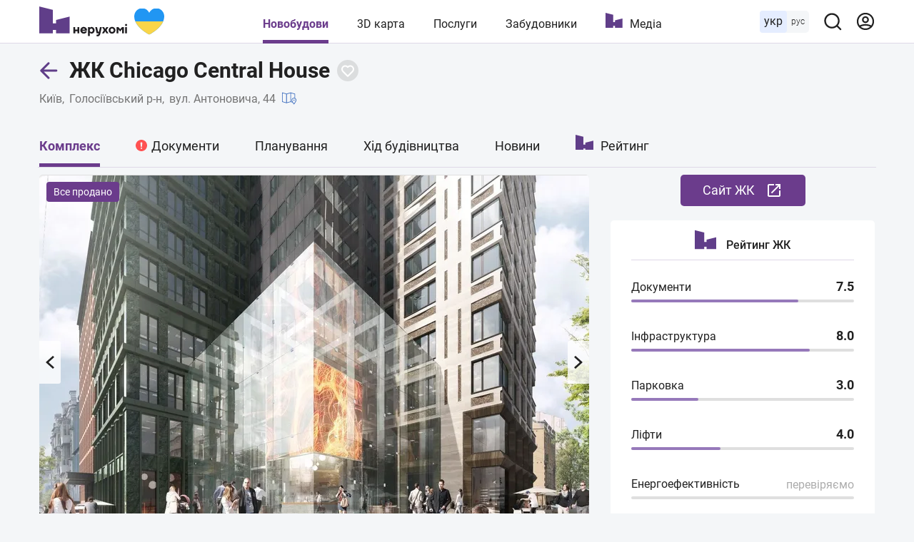

--- FILE ---
content_type: text/html; charset=utf-8
request_url: https://nerukhomi.ua/ukr/n-zhk-chicago-central-house-kiiv/
body_size: 93523
content:
<!DOCTYPE html>
<html lang="uk">
<head>
 <meta charset="UTF-8">
 <meta name="viewport" content="width=1250">
 <meta http-equiv="X-UA-Compatible" content="ie=edge">
 <title>ЖК Chicago Central House (Чікаго Централ Хаус), відгуки і ціни – Київ | Нерухомі</title>
 <meta name="description" content="Ціни і планування квартир ЖК Chicago Central House (Чікаго Централ Хаус) в Києві. ✔️ Аналіз документів ✔️ Хід будівництва. ✔️ Дома на 3D карті. ✔️ Опис і характеристики. ✔️ Рейтинг та відгуки ЖК Chicago Central House." />
 <link href="https://nerukhomi.ua/ukr/n-zhk-chicago-central-house-kiiv/" rel="canonical" />
 <link rel="alternate" hreflang="ru" href="https://nerukhomi.ua/n-zhk-chicago-central-house-kiev/" />
 <link rel="alternate" hreflang="uk" href="https://nerukhomi.ua/ukr/n-zhk-chicago-central-house-kiiv/" />
<link rel="amphtml" href="https://nerukhomi.ua/ukr/n-zhk-chicago-central-house-kiiv/amp.htm" /><script type="application/ld+json">{"@context":"https://schema.org","@type":"BreadcrumbList","itemListElement":[{"@type":"ListItem","position":1,"item":{"@id":"https://nerukhomi.ua/ukr/","name":"Нерухомі"}},{"@type":"ListItem","position":2,"item":{"@id":"https://nerukhomi.ua/ukr/novostrojki-kiiv/","name":"Новобудови Києва"}}]} </script><meta property="og:type" content="website" /><meta property="og:title" content="ЖК Chicago Central House (Чікаго Централ Хаус), відгуки і ціни – Київ | Нерухомі" /><meta property="og:description" content="Ціни і планування квартир ЖК Chicago Central House (Чікаго Централ Хаус) в Києві. ✔️ Аналіз документів ✔️ Хід будівництва. ✔️ Дома на 3D карті. ✔️ Опис і характеристики. ✔️ Рейтинг та відгуки ЖК Chicago Central House." /><meta property="og:image" content="https://i.nerukhomi.ua/nerukhomi/novostrojki/3443/1/1/zhk-chicago-central-house-kiev-477.jpg?size=770x513" /><meta property="og:image:type" content="image/jpeg" /><meta property="og:image:width" content="770" /><meta property="og:image:height" content="513" /><meta name="twitter:card" content="summary_large_image" /><meta name="twitter:title" content="ЖК Chicago Central House (Чікаго Централ Хаус), відгуки і ціни – Київ | Нерухомі" /><meta name="twitter:description" content="Ціни і планування квартир ЖК Chicago Central House (Чікаго Централ Хаус) в Києві. ✔️ Аналіз документів ✔️ Хід будівництва. ✔️ Дома на 3D карті. ✔️ Опис і характеристики. ✔️ Рейтинг та відгуки ЖК Chicago Central House." /><meta name="twitter:image" content="https://i.nerukhomi.ua/nerukhomi/novostrojki/3443/1/1/zhk-chicago-central-house-kiev-477.jpg?size=770x513" /><meta name="twitter:site" content="@nerukhomi_ua" /><meta property="og:url" content="https://nerukhomi.ua/ukr/n-zhk-chicago-central-house-kiiv/" />
 <link rel="preload" as="font" type="font/woff2" crossorigin="anonymous" href="https://fonts.gstatic.com/s/roboto/v20/KFOkCnqEu92Fr1Mu51xMIzIFKw.woff2" />
 <link rel="preload" as="font" type="font/woff2" crossorigin="anonymous" href="https://fonts.gstatic.com/s/roboto/v20/KFOkCnqEu92Fr1Mu51xIIzI.woff2" />
 <link rel="preload" as="font" type="font/woff2" crossorigin="anonymous" href="https://fonts.gstatic.com/s/roboto/v20/KFOmCnqEu92Fr1Mu5mxKOzY.woff2" />
 <link rel="preload" as="font" type="font/woff2" crossorigin="anonymous" href="https://fonts.gstatic.com/s/roboto/v20/KFOmCnqEu92Fr1Mu4mxK.woff2" />
 <link rel="preload" as="font" type="font/woff2" crossorigin="anonymous" href="https://fonts.gstatic.com/s/roboto/v20/KFOlCnqEu92Fr1MmEU9fABc4EsA.woff2" />
 <link rel="preload" as="font" type="font/woff2" crossorigin="anonymous" href="https://fonts.gstatic.com/s/roboto/v20/KFOlCnqEu92Fr1MmEU9fBBc4.woff2" />
 <link rel="preload" as="font" type="font/woff2" crossorigin="anonymous" href="https://fonts.gstatic.com/s/roboto/v20/KFOlCnqEu92Fr1MmWUlfABc4EsA.woff2" />
 <link rel="preload" as="font" type="font/woff2" crossorigin="anonymous" href="https://fonts.gstatic.com/s/roboto/v20/KFOlCnqEu92Fr1MmWUlfBBc4.woff2" />
 <link rel="shortcut icon" href="/assets/img/favicon/favicon.ico" type="image/x-icon" />
 <link rel="apple-touch-icon" sizes="180x180" href="/assets/img/favicon/apple-touch-icon.png">
 <link rel="icon" type="image/png" sizes="32x32" href="/assets/img/favicon/favicon-32x32.png">
 <link rel="icon" type="image/png" sizes="16x16" href="/assets/img/favicon/favicon-16x16.png">
 <link rel="mask-icon" href="/assets/img/favicon/safari-pinned-tab.svg" color="#5603e8">
 <meta name="msapplication-TileColor" content="#da532c">
 <meta name="theme-color" content="#5603e8">
 <meta name="google-site-verification" content="PyX-tbmjasK_WolZLYXP-YHzr14HMRoIN6BmQf1dMwE" />
 <meta property="fb:app_id" content="2475315502723696" />
 <meta name="twitter:dnt" content="on">
 <meta name="format-detection" content="telephone=no">
<link type="text/css" rel="stylesheet" href="https://nerukhomi.ua/assets/desktop/main-0.min.css" />

<!-- Google Tag Manager -->
 <script>
 (function (w, d, s, l, i) {
 w[l] = w[l] || []; w[l].push({
 'gtm.start':
 new Date().getTime(), event: 'gtm.js'
 }); var f = d.getElementsByTagName(s)[0],
 j = d.createElement(s), dl = l != 'dataLayer' ? '&l=' + l : ''; j.async = true; j.src =
 'https://www.googletagmanager.com/gtm.js?id=' + i + dl; f.parentNode.insertBefore(j, f);
 })(window, document, 'script', 'dataLayer', 'GTM-WPCLSVJ');
 </script>
 <!-- End Google Tag Manager -->
</head>
<body>
<!-- Google Tag Manager (noscript) -->
 <noscript>
 <iframe src="https://www.googletagmanager.com/ns.html?id=GTM-WPCLSVJ"
 height="0" width="0" style="display:none;visibility:hidden"></iframe>
 </noscript>
 <!-- End Google Tag Manager (noscript) -->
<script>
 var nerukhomi_platform = 'desktop';
 var nerukhomi_user_sign_in = false;
 var nerukhomi_mapboxToken = 'pk.eyJ1IjoibmVydWtob21pIiwiYSI6ImNtMXFtMGM4MzAxNW0yaXF2c3d4cHRrdWYifQ.hEZ91DuHxnJv0e3OMCLdFw';
 var nerukhomi_mapboxUsername = 'nerukhomi';
 var nerukhomi_mapboxMapStyle = 'cke029sgz10hh19qk3e4x3daa';
 var _Oboz_News_analyticsPageData = {};
 </script>


<header class="header_wrap">
 <div class="header">
 <div class="header_left">
 <a class="header_logo" href="https://nerukhomi.ua/ukr/" title="Нерухомі"></a>
 </div>
 <nav class="header_nav">
 <a class="header_nav_item --active" href=https://nerukhomi.ua/ukr/novostrojki-kiiv/>Новобудови</a>
 <a class="header_nav_item" href="https://nerukhomi.ua/ukr/karta-kiiv/">3D карта</a>
 <a class="header_nav_item" href=https://nerukhomi.ua/ukr/s-proverit-zastroyschika/>Послуги</a>
 <a class="header_nav_item" href="https://nerukhomi.ua/ukr/zastrojshhiki-kiiv/">Забудовники</a>
 <a class="header_nav_item --logo" href="https://nerukhomi.ua/ukr/media/">Медіа</a>
 </nav>
 <div class="header_right">
 <div class="header_languages">
 <span class="header_languages_uk">укр</span>
 <a class="header_languages_ru" href="https://nerukhomi.ua/n-zhk-chicago-central-house-kiev/">рус</a>
 </div>
 <button class="header_searchBtn" type="button" aria-label="Main search panel">
 <svg width="20" height="20" viewBox="0 0 20 20" fill="none" xmlns="http://www.w3.org/2000/svg">
<path d="M19.143 17.9005L15.7316 14.5167C17.0558 12.8656 17.697 10.7699 17.5235 8.6605C17.35 6.55112 16.3749 4.58838 14.7987 3.17587C13.2225 1.76336 11.165 1.00844 9.04933 1.06633C6.93361 1.12423 4.92049 1.99053 3.4239 3.48713C1.9273 4.98372 1.06099 6.99685 1.0031 9.11256C0.945206 11.2283 1.70013 13.2858 3.11264 14.862C4.52515 16.4381 6.48789 17.4133 8.59727 17.5868C10.7066 17.7603 12.8023 17.119 14.4534 15.7948L17.8373 19.1786C17.9227 19.2648 18.0244 19.3332 18.1365 19.3799C18.2485 19.4266 18.3687 19.4506 18.4901 19.4506C18.6115 19.4506 18.7317 19.4266 18.8437 19.3799C18.9558 19.3332 19.0575 19.2648 19.143 19.1786C19.3087 19.0072 19.4014 18.778 19.4014 18.5396C19.4014 18.3011 19.3087 18.072 19.143 17.9005ZM9.29491 15.7948C8.02186 15.7948 6.7774 15.4173 5.7189 14.71C4.6604 14.0028 3.8354 12.9975 3.34822 11.8213C2.86105 10.6452 2.73358 9.351 2.98194 8.10241C3.2303 6.85383 3.84333 5.70692 4.74351 4.80674C5.64369 3.90656 6.79059 3.29353 8.03918 3.04517C9.28777 2.79681 10.582 2.92428 11.7581 3.41145C12.9343 3.89863 13.9395 4.72363 14.6468 5.78213C15.3541 6.84063 15.7316 8.08509 15.7316 9.35814C15.7316 11.0652 15.0534 12.7024 13.8463 13.9095C12.6392 15.1166 11.002 15.7948 9.29491 15.7948Z" fill="#212121"/>
</svg>
</button><div class="header_searchBar_wrap"></div>
<div class="header_searchBar">
 <div class="header_searchBar_form">
 <input type="text" class="header_searchBar_input" placeholder="Пошук по ЖК і забудовнику" />
 <button type="reset" class="header_searchBar_inputReset" aria-label="Reset search bar"></button>
 </div>
 <div class="header_searchBar_dropDown">
 <div class="header_searchBar_itemBox"></div>
<a href="https://nerukhomi.ua/ukr/search/" class="header_searchBar_more">Всі результати</a>
 </div>
</div>
<a href="https://nerukhomi.ua/ukr/user/complexes/" class="header_user">
 <svg width="20" height="20" viewBox="0 0 20 20" fill="none" xmlns="http://www.w3.org/2000/svg">
<path fill-rule="evenodd" clip-rule="evenodd" d="M9.99904 2.38848C5.7953 2.38848 2.3875 5.79628 2.3875 10C2.3875 11.6262 2.89746 13.1332 3.76618 14.37C5.64425 13.4358 7.76135 12.9107 9.99904 12.9107C12.2367 12.9107 14.3538 13.4358 16.2319 14.37C17.1006 13.1332 17.6106 11.6262 17.6106 10C17.6106 5.79628 14.2028 2.38848 9.99904 2.38848ZM17.1254 15.9936C18.489 14.374 19.3106 12.2829 19.3106 10C19.3106 4.85739 15.1417 0.688477 9.99904 0.688477C4.85642 0.688477 0.6875 4.85739 0.6875 10C0.6875 12.283 1.50907 14.374 2.87268 15.9937C2.87939 16.0019 2.88623 16.01 2.8932 16.0179C4.60123 18.0327 7.15079 19.3116 9.99904 19.3116C12.8473 19.3116 15.3968 18.0327 17.1049 16.018C17.1118 16.01 17.1187 16.0019 17.1254 15.9936ZM15.0525 15.692C13.5114 14.9974 11.8012 14.6107 9.99904 14.6107C8.19684 14.6107 6.48668 14.9974 4.94553 15.692C6.28964 16.8862 8.05963 17.6116 9.99904 17.6116C11.9384 17.6116 13.7084 16.8862 15.0525 15.692ZM9.99904 6.14916C8.91076 6.14916 8.02853 7.03139 8.02853 8.11967C8.02853 9.20796 8.91076 10.0902 9.99904 10.0902C11.0873 10.0902 11.9696 9.20796 11.9696 8.11967C11.9696 7.03139 11.0873 6.14916 9.99904 6.14916ZM6.32853 8.11967C6.32853 6.0925 7.97187 4.44916 9.99904 4.44916C12.0262 4.44916 13.6696 6.0925 13.6696 8.11967C13.6696 10.1468 12.0262 11.7902 9.99904 11.7902C7.97187 11.7902 6.32853 10.1468 6.32853 8.11967Z" fill="#6B3C8C"/>
</svg>
</a>
 </div>
 </div>
</header>


 <main class="mainColWrap">
 <div class="mainCol">
 <link href="https://i.nerukhomi.ua/nerukhomi/novostrojki/3443/1/1/zhk-chicago-central-house-kiev-477.webp?size=770x513" rel="preload" as="image" type="image/webp"/>


<script>
 window.dataLayer = window.dataLayer || [];
 window.dataLayer.push({
 'city': 'Київ',
 'region': 'Київська область',
 'building_id': '2443',
 'building_name': 'ЖК Chicago Central House',
 'building_developer_id': '44',
 'page_type': 'Complex',
 'building_class': 'бізнес',
 'building_tab': 'Complex',
 'platform': 'Desktop',
 'listing_id': '2443'
 });
var nerukhomi_complex_id = 2443;
 var nerukhomi_developer_id = 44;
</script><header class="complexTitle">
 <div class="complexTitle_container">
 <div class="complexTitle_wrap">
 <a href=https://nerukhomi.ua/ukr/novostrojki-kiiv/ class="complexTitle_arrowBack">
 <svg width="27" height="28" viewBox="0 0 27 28" fill="none" xmlns="http://www.w3.org/2000/svg">
<path d="M11.9328 25.2605C12.5186 25.8463 13.4684 25.8463 14.0541 25.2605C14.6399 24.6747 14.6399 23.725 14.0541 23.1392L11.9328 25.2605ZM2.78516 13.9915L1.7245 12.9309C1.13871 13.5167 1.13871 14.4664 1.7245 15.0522L2.78516 13.9915ZM14.0541 4.84386C14.6399 4.25808 14.6399 3.30833 14.0541 2.72254C13.4684 2.13676 12.5186 2.13676 11.9328 2.72254L14.0541 4.84386ZM23.7852 15.4915C24.6136 15.4915 25.2852 14.82 25.2852 13.9915C25.2852 13.1631 24.6136 12.4915 23.7852 12.4915V15.4915ZM14.0541 23.1392L3.84582 12.9309L1.7245 15.0522L11.9328 25.2605L14.0541 23.1392ZM3.84582 15.0522L14.0541 4.84386L11.9328 2.72254L1.7245 12.9309L3.84582 15.0522ZM2.78516 15.4915H23.7852V12.4915H2.78516V15.4915Z" fill="#603E89"/>
</svg>
</a>
<h1 class="complexTitle_txt" data-complex-id="2443">
 ЖК Chicago Central House
 </h1>


<button type="button" class="buttonFavorite" data-Complex=2443 data-logged="" aria-label="Add to favorites">
 <svg width="30" height="30" viewBox="0 0 30 30" fill="none" xmlns="http://www.w3.org/2000/svg" class="icon_favorite_delete">
<rect x="9" y="10.6146" width="1.84634" height="14.7707" rx="0.92317" transform="rotate(-46.6989 9 10.6146)" fill="#603E89"/>
<rect x="10.6147" y="21.0159" width="1.84634" height="14.7707" rx="0.92317" transform="rotate(-136.699 10.6147 21.0159)" fill="#603E89"/>
</svg>
<svg width="20" height="20" viewBox="0 0 20 20" fill="none" xmlns="http://www.w3.org/2000/svg" class="icon_favorite">
<path fill-rule="evenodd" clip-rule="evenodd" d="M16.364 11.5356L16.364 11.5356L10 17.8995L3.2825 11.182C1.52514 9.42468 1.52514 6.57543 3.2825 4.81807C5.03986 3.06071 7.8891 3.06071 9.64646 4.81807L9.99999 5.1716L10.3536 4.81802C12.1109 3.06066 14.9602 3.06066 16.7175 4.81802C18.4749 6.57538 18.4749 9.42462 16.7175 11.182L16.364 11.5356Z" fill="transparent"/>
<path d="M16.364 11.5356L15.6568 10.8285C15.4693 11.016 15.364 11.2703 15.364 11.5356C15.364 11.8008 15.4693 12.0551 15.6568 12.2427L16.364 11.5356ZM16.364 11.5356L17.0711 12.2427C17.4616 11.8522 17.4616 11.219 17.0711 10.8285L16.364 11.5356ZM10 17.8995L9.2929 18.6067C9.48044 18.7942 9.7348 18.8995 10 18.8995C10.2652 18.8995 10.5196 18.7942 10.7071 18.6067L10 17.8995ZM3.2825 11.182L3.9896 10.4749L3.2825 11.182ZM3.2825 4.81807L3.9896 5.52518L3.2825 4.81807ZM9.64646 4.81807L8.93935 5.52518V5.52518L9.64646 4.81807ZM9.99999 5.1716L9.29288 5.87871C9.68341 6.26923 10.3166 6.26923 10.7071 5.87871L9.99999 5.1716ZM10.3536 4.81802L9.64647 4.11091V4.11091L10.3536 4.81802ZM16.7175 4.81802L17.4246 4.11091L16.7175 4.81802ZM16.7175 11.182L17.4246 11.8891L16.7175 11.182ZM15.6568 12.2427L15.6569 12.2427L17.0711 10.8285L17.0711 10.8285L15.6568 12.2427ZM15.6569 10.8285L9.2929 17.1924L10.7071 18.6067L17.0711 12.2427L15.6569 10.8285ZM10.7071 17.1924L3.9896 10.4749L2.57539 11.8891L9.2929 18.6067L10.7071 17.1924ZM3.9896 10.4749C2.62277 9.10809 2.62277 6.89202 3.9896 5.52518L2.57539 4.11097C0.427507 6.25885 0.427507 9.74126 2.57539 11.8891L3.9896 10.4749ZM3.9896 5.52518C5.35644 4.15834 7.57252 4.15834 8.93935 5.52518L10.3536 4.11097C8.20568 1.96308 4.72327 1.96308 2.57539 4.11097L3.9896 5.52518ZM8.93935 5.52518L9.29288 5.87871L10.7071 4.4645L10.3536 4.11097L8.93935 5.52518ZM10.7071 5.87871L11.0607 5.52513L9.64647 4.11091L9.29288 4.4645L10.7071 5.87871ZM11.0607 5.52513C12.4275 4.15829 14.6436 4.15829 16.0104 5.52513L17.4246 4.11091C15.2768 1.96303 11.7943 1.96303 9.64647 4.11091L11.0607 5.52513ZM16.0104 5.52513C17.3773 6.89196 17.3773 9.10804 16.0104 10.4749L17.4246 11.8891C19.5725 9.7412 19.5725 6.2588 17.4246 4.11091L16.0104 5.52513ZM16.0104 10.4749L15.6568 10.8285L17.0711 12.2427L17.4246 11.8891L16.0104 10.4749Z" fill="#fff"/>
</svg>
</button>

 </div>
<a href="https://nerukhomi.ua/ukr/novostrojki-kiiv/" class="complexTitle_location --link">Київ</a>
 <a href="https://nerukhomi.ua/ukr/novostrojki-kiiv-golosiivskij-r-n/" class="complexTitle_location --link">Голосіївський р-н</a>
 <p class="complexTitle_location">
 вул. Антоновича, 44
 <a href="https://nerukhomi.ua/ukr/karta-kiiv/?complex_id=2443#14.5/50.43353228933361/30.51307338146799/0/25" class="complexTitle_linkToMap">
 <svg width="20" height="20" viewBox="0 0 20 20" fill="none" xmlns="http://www.w3.org/2000/svg">
<path d="M18.3333 9.63075V3.75036C18.3333 3.56442 18.21 3.40083 18.031 3.34958L12.1977 1.6829C12.1218 1.66153 12.0428 1.66185 11.969 1.6829L6.25 3.31692L0.531016 1.6829C0.405703 1.64751 0.269766 1.67231 0.165625 1.75087C0.0614453 1.82981 0 1.9531 0 2.08372V14.5837C0 14.7697 0.123281 14.9333 0.302344 14.9845L6.13566 16.6512C6.17309 16.6618 6.21176 16.667 6.25 16.667C6.28871 16.667 6.32723 16.6618 6.36434 16.6512L12.0833 15.0172L14.6807 15.7592C15.4044 16.9408 16.1795 17.9663 16.3359 18.1705C16.4148 18.2734 16.5369 18.3337 16.6667 18.3337C16.7965 18.3337 16.9186 18.2734 16.9975 18.1705C17.3047 17.7693 20 14.2033 20 12.5004C20 11.2722 19.3248 10.209 18.3333 9.63075ZM5.83332 15.6978L0.83332 14.2696V2.6363L5.83332 4.06454V15.6978ZM11.6667 14.2693L6.66668 15.6979V4.06481L11.6667 2.63622V14.2693ZM12.5 14.2696V2.6363L17.5 4.06454V9.28544C17.2321 9.21579 16.9561 9.16708 16.6667 9.16708C14.8287 9.16708 13.3334 10.6624 13.3334 12.5004C13.3334 13.0883 13.6574 13.8987 14.0907 14.7239L12.5 14.2696ZM16.6667 17.2196C15.7507 15.9595 14.1667 13.5612 14.1667 12.5004C14.1667 11.1218 15.2881 10.0004 16.6667 10.0004C18.0453 10.0004 19.1667 11.1218 19.1667 12.5004C19.1667 13.5612 17.5826 15.9595 16.6667 17.2196Z" fill="black"/>
<path d="M16.6663 11.667C16.207 11.667 15.833 12.0409 15.833 12.5003C15.833 12.9597 16.207 13.3336 16.6663 13.3336C17.1257 13.3336 17.4996 12.9597 17.4996 12.5003C17.4996 12.0409 17.1257 11.667 16.6663 11.667ZM16.6667 12.5003C16.6667 12.5003 16.6663 12.4999 16.6663 12.4995L17.083 12.5003H16.6667Z" fill="black"/>
</svg>
</a>
 </p>
 </div>
</header>
<nav class="complexNav">
 <div class="complexNav_wrap">
 <a href="https://nerukhomi.ua/ukr/n-zhk-chicago-central-house-kiiv/" class="complexNav_item --active">Комплекс</a>
<a href="https://nerukhomi.ua/ukr/n-zhk-chicago-central-house-kiiv/dokumenty/" class="complexNav_item --warning">Документи</a>
<a href="https://nerukhomi.ua/ukr/n-zhk-chicago-central-house-kiiv/planirovki/" class="complexNav_item">Планування</a> <a href="https://nerukhomi.ua/ukr/n-zhk-chicago-central-house-kiiv/stroitelstvo/" class="complexNav_item">Хід будівництва</a>
<a href="https://nerukhomi.ua/ukr/n-zhk-chicago-central-house-kiiv/news/" class="complexNav_item">Новини</a>
<a href="https://nerukhomi.ua/ukr/n-zhk-chicago-central-house-kiiv/rejting/" class="complexNav_item --ratings">Рейтинг</a>
 </div>
</nav><div class="salesDepartmentContacts_Wrap --hide" data-page="Complex"">
 <button class="salesDepartmentContacts_openBtn">
 <span class="salesDepartmentContacts_openBtnText">
 Відділ продажу
 </span>
 </button>
 <div class="salesDepartmentContacts --hide">
 <button class="salesDepartmentContacts_closeBtn" aria-label="Close Contact">
 <svg width="26" height="26" viewBox="0 0 26 26" fill="none" xmlns="http://www.w3.org/2000/svg" class="icon-close">
 <rect x="4.51471" y="20.071" width="22" height="2" rx="1" transform="rotate(-45 4.51471 20.071)" fill="white"/>
 <rect x="5.92892" y="4.51477" width="22" height="2" rx="1" transform="rotate(45 5.92892 4.51477)" fill="white"/>
</svg>
</button>
 <p class="salesDepartmentContacts_title">ЖК Chicago Central House</p>
 <div class="salesDepartmentContacts_btnsWrap">
 <a href="http://chicago.kiev.ua/?utm_source=nerukhomi-complex&amp;utm_medium=referral&amp;utm_campaign=nerukhomi" rel="nofollow" target="_blank" class="salesDepartmentContacts_btn --site" title="Офіційний сайт">
 Cайт ЖК 
 <svg width="24" height="24" viewBox="0 0 24 24" fill="none" xmlns="http://www.w3.org/2000/svg">
<path d="M19 19H5V5H12V3H5C3.895 3 3 3.895 3 5V19C3 20.105 3.895 21 5 21H19C20.105 21 21 20.105 21 19V12H19V19ZM14 3V5H17.585L7.755 14.83L9.17 16.245L19 6.415V10H21V3H14Z" fill="white"/>
</svg>
</a>
 </div>
 </div>
</div>
<div class="row">
 <div class="box --lg --noPadding --noBorder">
 
<section class="complexGallery">
 
<div class="complexGallery_noteWrap">
 <span class="complexGallery_note">Все продано</span>
 </div>
<button type="button" class="complexGallery_prev" aria-label="Previous image"></button>
 <button type="button" class="complexGallery_next" aria-label="Next image"></button>
 <p class="complexGallery_slideCounter">
 <span class="complexGallery_currentSlide"></span><span class="complexGallery_allSlide">/7</span>
 </p>
<div class="complexGallery_carousel">
 <img data-lazy-srcset="https://i.nerukhomi.ua/nerukhomi/novostrojki/3443/1/1/zhk-chicago-central-house-kiev-477.webp?size=770x513" src="https://i.nerukhomi.ua/nerukhomi/novostrojki/3443/1/1/zhk-chicago-central-house-kiev-477.webp?size=770x513" srcset="/assets/img/lazybg.png" alt="ЖК Chicago Central House фото" class="complexGallery_carousel_item">
 <img data-lazy-carousel="https://i.nerukhomi.ua/nerukhomi/novostrojki/3443/1/1/zhk-chicago-central-house-kiev-169.webp?size=770x513" src="https://i.nerukhomi.ua/nerukhomi/novostrojki/3443/1/1/zhk-chicago-central-house-kiev-169.webp?size=770x513" srcset="/assets/img/lazybg.png" alt="ЖК Chicago Central House будинок" class="complexGallery_carousel_item">
 <img data-lazy-carousel="https://i.nerukhomi.ua/nerukhomi/novostrojki/3443/1/1/zhk-chicago-central-house-kiev-703.webp?size=770x513" src="https://i.nerukhomi.ua/nerukhomi/novostrojki/3443/1/1/zhk-chicago-central-house-kiev-703.webp?size=770x513" srcset="/assets/img/lazybg.png" alt="ЖК Chicago Central House будинок" class="complexGallery_carousel_item">
 <img data-lazy-carousel="https://i.nerukhomi.ua/nerukhomi/novostrojki/3443/1/1/zhk-chicago-central-house-kiev-517.webp?size=770x513" src="https://i.nerukhomi.ua/nerukhomi/novostrojki/3443/1/1/zhk-chicago-central-house-kiev-517.webp?size=770x513" srcset="/assets/img/lazybg.png" alt="ЖК Chicago Central House куб" class="complexGallery_carousel_item">
 <img data-lazy-carousel="https://i.nerukhomi.ua/nerukhomi/novostrojki/3443/1/1/zhk-chicago-central-house-kiev-845.webp?size=770x513" src="https://i.nerukhomi.ua/nerukhomi/novostrojki/3443/1/1/zhk-chicago-central-house-kiev-845.webp?size=770x513" srcset="/assets/img/lazybg.png" alt="ЖК Chicago Central House панорама" class="complexGallery_carousel_item">
 <img data-lazy-carousel="https://i.nerukhomi.ua/nerukhomi/novostrojki/3443/1/1/zhk-chicago-central-house-kiev-958.webp?size=770x513" src="https://i.nerukhomi.ua/nerukhomi/novostrojki/3443/1/1/zhk-chicago-central-house-kiev-958.webp?size=770x513" srcset="/assets/img/lazybg.png" alt="ЖК Chicago Central House будинок" class="complexGallery_carousel_item">
 <img data-lazy-carousel="https://i.nerukhomi.ua/nerukhomi/novostrojki/3443/1/1/zhk-chicago-central-house-kiev-121.webp?size=770x513" src="https://i.nerukhomi.ua/nerukhomi/novostrojki/3443/1/1/zhk-chicago-central-house-kiev-121.webp?size=770x513" srcset="/assets/img/lazybg.png" alt="ЖК Chicago Central House вигляд" class="complexGallery_carousel_item">
 </div></section>
</div>
 <div>
<div class="salesDepartment" data-platform="desktop">
 <a href="http://chicago.kiev.ua/?utm_source=nerukhomi-complex&amp;utm_medium=referral&amp;utm_campaign=nerukhomi" rel="nofollow" target="_blank" class="salesDepartment_btn --site" title="Офіційний сайт">
 Cайт ЖК 
 <svg width="24" height="24" viewBox="0 0 24 24" fill="none" xmlns="http://www.w3.org/2000/svg">
<path d="M19 19H5V5H12V3H5C3.895 3 3 3.895 3 5V19C3 20.105 3.895 21 5 21H19C20.105 21 21 20.105 21 19V12H19V19ZM14 3V5H17.585L7.755 14.83L9.17 16.245L19 6.415V10H21V3H14Z" fill="white"/>
</svg>
</a>
</div><section class="ratingDetailed">
 <p class="ratingDetailed_headerTitle">
 <svg width="51" height="45" viewBox="0 0 51 45" fill="none" xmlns="http://www.w3.org/2000/svg" class="icon_logo">
<path d="M28.2217 22.5362V28.1159H22.621V22.5362V16.8841V11.2319V5.65217L0 0V5.65217V11.2319V16.8841V22.5362V28.1159V33.7681V39.3478V45H5.67343H11.2741H16.9475H22.621V39.3478H28.2217V45H33.8951H39.4958H45.1692H50.8427V39.3478V33.7681V28.1159V22.5362V16.8841L28.2217 22.5362Z" fill="#603E89"/>
</svg>
<span>Рейтинг ЖК</span>
 </p>
 <div class="ratingDetailed_item">
 <a href="https://nerukhomi.ua/ukr/n-zhk-chicago-central-house-kiiv/rejting/#docs" class="ratingDetailed_txt">
 Документи
 </a>
 <p class="ratingDetailed_num"><span class="ratingDetailed_numTotal">7.5</span></p>
 <div class="ratingDetailed_scale" style="width: 75%; max-width: 100%"></div>
</div>
 <div class="ratingDetailed_item">
 <a href="https://nerukhomi.ua/ukr/n-zhk-chicago-central-house-kiiv/rejting/#location" class="ratingDetailed_txt">
 Інфраструктура
 </a>
 <p class="ratingDetailed_num"><span class="ratingDetailed_numTotal">8.0</span></p>
 <div class="ratingDetailed_scale" style="width: 80%; max-width: 100%"></div>
 </div>
 <div class="ratingDetailed_item">
 <a href="https://nerukhomi.ua/ukr/n-zhk-chicago-central-house-kiiv/rejting/#parking" class="ratingDetailed_txt">
 Парковка
 </a>
 <p class="ratingDetailed_num"><span class="ratingDetailed_numTotal">3.0</span></p>
 <div class="ratingDetailed_scale" style="width: 30%; max-width: 100%"></div>
 </div>
 <div class="ratingDetailed_item">
 <a href="https://nerukhomi.ua/ukr/n-zhk-chicago-central-house-kiiv/rejting/#lift" class="ratingDetailed_txt">
 Ліфти
 </a>
 <p class="ratingDetailed_num"><span class="ratingDetailed_numTotal">4.0</span></p>
 <div class="ratingDetailed_scale" style="width: 40%; max-width: 100%"></div>
 </div>
 <div class="ratingDetailed_item">
 <p class="ratingDetailed_txt">
 Енергоефективність
 </p>
 <p class="ratingDetailed_num --noInfo">перевіряємо</p>
 <div class="ratingDetailed_scale" style="width: 0; max-width: 100%"></div>
 </div>
</section> </div>
</div>
<div class="box">
 <section class="complexDeveloper">
 <a href="https://nerukhomi.ua/ukr/z-saga-development/" class="complexDeveloper_logoLink">
 <img data-lazy-srcset="https://i.nerukhomi.ua/nerukhomi/zastrojshhiki/2019/11/28/logo981.png?size=80x80" src="https://i.nerukhomi.ua/nerukhomi/zastrojshhiki/2019/11/28/logo981.png?size=80x80" srcset="/assets/img/lazybg.png" alt="Saga Development" class="complexDeveloper_logo" />
 </a>
<div class="complexDeveloper_titleWrap">
 <p class="complexDeveloper_title">
 <span class="complexDeveloper_titleText">Забудовник:</span>
 <a href="https://nerukhomi.ua/ukr/z-saga-development/" class="complexDeveloper_titleLink">Saga Development</a>
 </p>
<div class="complexDeveloper_btnWrap">
 <a href="http://saga-development.com.ua/?utm_source=nerukhomi-complex&amp;utm_medium=referral&amp;utm_campaign=nerukhomi" class="complexDeveloper_btn --site" rel="nofollow" target="_blank">
 Сайт забудовника
 <svg width="24" height="24" viewBox="0 0 24 24" fill="none" xmlns="http://www.w3.org/2000/svg">
<path d="M19 19H5V5H12V3H5C3.895 3 3 3.895 3 5V19C3 20.105 3.895 21 5 21H19C20.105 21 21 20.105 21 19V12H19V19ZM14 3V5H17.585L7.755 14.83L9.17 16.245L19 6.415V10H21V3H14Z" fill="white"/>
</svg>
</a>
 </div>
 </div>
 <div class="complexDeveloper_foundation">
 <p class="complexDeveloper_inprocess">21 ЖК на сайті</p>
 <p class="complexDeveloper_foundationYear">Заснований в 2015 році</p>
 </div>
</section>
</div>
 <div class="box --noPadding">
 <section class="location" data-complex-id="2443">
 <header class="location_titleWrap">
 <h2 class="location_title">
 <a href="https://nerukhomi.ua/ukr/novostrojki-kiiv/">Київ</a>
 <span>, </span>
 <a href="https://nerukhomi.ua/ukr/novostrojki-kiiv-golosiivskij-r-n/">Голосіївський р-н</a>
 </h2>
 <a href="#" class='location_titleRoute' target="_blanck">
 <svg width="18" height="18" viewBox="0 0 18 18" fill="none" xmlns="http://www.w3.org/2000/svg">
<path fill-rule="evenodd" clip-rule="evenodd" d="M9.18624 0.418841C9.50725 -0.0305721 10.1318 -0.134665 10.5812 0.186343L14.0808 2.68607C14.3436 2.87378 14.5 3.17713 14.5 3.50008C14.5 3.82303 14.344 4.1261 14.0812 4.31381L10.5812 6.81381C10.1318 7.13482 9.50725 7.03073 9.18624 6.58131C8.86524 6.1319 8.96933 5.50735 9.41874 5.18634L10.6391 4.31465C9.87031 4.30632 9.01733 4.33328 8.17796 4.43088C6.88791 4.58089 5.74544 4.88562 4.97964 5.38994C4.60947 5.63371 4.35269 5.90747 4.19439 6.21124C4.0391 6.50923 3.94885 6.89239 3.99587 7.40953C4.04098 7.90567 4.19922 8.21555 4.39835 8.43283C4.60883 8.66249 4.92975 8.85825 5.40239 9.00733C6.38566 9.31749 7.7384 9.34449 9.2921 9.31279C9.51898 9.30816 9.75064 9.30222 9.9851 9.29621C11.268 9.26333 12.6348 9.2283 13.7621 9.39345C15.0726 9.58543 16.5623 10.1263 16.9701 11.7575C17.3003 13.0782 16.9676 14.1744 16.2215 14.9883C15.5302 15.7425 14.5504 16.1847 13.6691 16.4559C12.7687 16.7329 11.8523 16.8668 11.1752 16.9329C10.8334 16.9662 10.5449 16.983 10.34 16.9914C10.2374 16.9956 10.1553 16.9978 10.0975 16.9989C10.0686 16.9995 10.0457 16.9998 10.0293 16.9999L10.0096 17.0001L10.0035 17.0001L10.0014 17.0001C10.0011 17.0001 9.99998 17.0001 9.99998 16.0001V17.0001C9.44769 17.0001 8.99998 16.5524 8.99998 16.0001C8.99998 15.4481 9.44722 15.0005 9.99911 15.0001L10.0005 15.0001L10.0108 15L10.0592 14.9993C10.1034 14.9984 10.1708 14.9967 10.2576 14.9931C10.4316 14.9859 10.6822 14.9715 10.981 14.9423C11.5852 14.8834 12.3563 14.7672 13.0809 14.5443C13.8246 14.3155 14.4073 14.0076 14.7472 13.6369C15.0323 13.3258 15.1997 12.922 15.0299 12.2426C14.9377 11.8739 14.6149 11.5397 13.4722 11.3723C12.5308 11.2344 11.3732 11.263 10.0811 11.295C9.83633 11.301 9.58676 11.3072 9.33291 11.3124C7.82412 11.3432 6.14561 11.3389 4.80074 10.9147C4.10932 10.6966 3.44195 10.3494 2.9239 9.78412C2.39451 9.20648 2.08399 8.46949 2.00409 7.59062C1.92609 6.73276 2.07021 5.95967 2.42077 5.28697C2.76832 4.62003 3.28888 4.10864 3.87965 3.71959C5.03572 2.95828 6.54951 2.60676 7.94696 2.44427C8.68857 2.35804 9.43023 2.32163 10.1198 2.31455L9.41874 1.81381C8.96933 1.4928 8.86524 0.868254 9.18624 0.418841Z" fill="#212121"/>
</svg>
Побудувати маршрут
 </a>
 </header>
 <div class="location_placesWrap">
 <div class="location_places">
 <p class="location_address">
 вул. Антоновича
 <span>44</span>
 </p>
 <div class="location_places_item">
 <p class="location_places_title">
 <svg width="26" height="26" viewBox="0 0 26 26" fill="none" xmlns="http://www.w3.org/2000/svg">
<circle cx="13" cy="13" r="13" fill="#2196F3"/>
<path d="M6.5 16.9L9.75 9.09998L13 16.9L16.25 9.09998L19.5 16.9" stroke="white" stroke-width="1.5" stroke-linecap="round" stroke-linejoin="round"/>
</svg>
Палац Україна
 </p>
 <div class="location_distance">
 <span class="location_distance_item">
 <svg width="10" height="16" viewBox="0 0 10 16" fill="none" xmlns="http://www.w3.org/2000/svg">
<path fill-rule="evenodd" clip-rule="evenodd" d="M6.15193 4.17021C6.99527 4.0422 7.64009 3.34117 7.64009 2.49557C7.64009 1.55916 6.84935 0.800049 5.87392 0.800049C4.89849 0.800049 4.10775 1.55916 4.10775 2.49557C4.10775 2.98197 4.3211 3.42054 4.66286 3.72973L2.31339 5.37159C2.11261 5.5119 1.993 5.74141 1.993 5.98636V8.38004C1.993 8.79425 2.32878 9.13004 2.743 9.13004C3.15721 9.13004 3.493 8.79425 3.493 8.38004V6.37723L4.4547 5.70517L4.27546 8.27848L3.52283 11.1686L0.992086 13.1785C0.667723 13.4361 0.613607 13.9079 0.871214 14.2322C1.12882 14.5566 1.6006 14.6107 1.92496 14.3531L4.65191 12.1874C4.77926 12.0863 4.87029 11.9465 4.91127 11.7891L5.38578 9.96695L6.41029 11.1472L7.14824 14.5243C7.23667 14.929 7.6364 15.1854 8.04106 15.0969C8.44573 15.0085 8.70209 14.6088 8.61367 14.2041L7.83485 10.64C7.80804 10.5173 7.75085 10.4033 7.66852 10.3084L5.78855 8.14271L5.87963 6.8351L5.9356 6.93941C5.99771 7.05515 6.08914 7.15256 6.20072 7.22187L8.12745 8.41871C8.47931 8.63727 8.94173 8.52922 9.16029 8.17736C9.37885 7.82551 9.2708 7.36309 8.91894 7.14452L7.16252 6.05348L6.15193 4.17021Z" fill="#757575"/>
</svg>
20 хв
 </span>
 </div>
 </div>
 <div class="location_places_item">
 <p class="location_places_title">
 <svg width="26" height="26" viewBox="0 0 26 26" fill="none" xmlns="http://www.w3.org/2000/svg">
<circle cx="13" cy="13" r="13" fill="#4CAF50"/>
<path d="M6.5 16.9L9.75 9.09998L13 16.9L16.25 9.09998L19.5 16.9" stroke="white" stroke-width="1.5" stroke-linecap="round" stroke-linejoin="round"/>
</svg>
Палац спорту
 </p>
 <div class="location_distance">
 <span class="location_distance_item">
 <svg width="10" height="16" viewBox="0 0 10 16" fill="none" xmlns="http://www.w3.org/2000/svg">
<path fill-rule="evenodd" clip-rule="evenodd" d="M6.15193 4.17021C6.99527 4.0422 7.64009 3.34117 7.64009 2.49557C7.64009 1.55916 6.84935 0.800049 5.87392 0.800049C4.89849 0.800049 4.10775 1.55916 4.10775 2.49557C4.10775 2.98197 4.3211 3.42054 4.66286 3.72973L2.31339 5.37159C2.11261 5.5119 1.993 5.74141 1.993 5.98636V8.38004C1.993 8.79425 2.32878 9.13004 2.743 9.13004C3.15721 9.13004 3.493 8.79425 3.493 8.38004V6.37723L4.4547 5.70517L4.27546 8.27848L3.52283 11.1686L0.992086 13.1785C0.667723 13.4361 0.613607 13.9079 0.871214 14.2322C1.12882 14.5566 1.6006 14.6107 1.92496 14.3531L4.65191 12.1874C4.77926 12.0863 4.87029 11.9465 4.91127 11.7891L5.38578 9.96695L6.41029 11.1472L7.14824 14.5243C7.23667 14.929 7.6364 15.1854 8.04106 15.0969C8.44573 15.0085 8.70209 14.6088 8.61367 14.2041L7.83485 10.64C7.80804 10.5173 7.75085 10.4033 7.66852 10.3084L5.78855 8.14271L5.87963 6.8351L5.9356 6.93941C5.99771 7.05515 6.08914 7.15256 6.20072 7.22187L8.12745 8.41871C8.47931 8.63727 8.94173 8.52922 9.16029 8.17736C9.37885 7.82551 9.2708 7.36309 8.91894 7.14452L7.16252 6.05348L6.15193 4.17021Z" fill="#757575"/>
</svg>
13 хв
 </span>
 </div>
 </div>
 <div class="location_places_item">
 <p class="location_places_title">
 <svg width="26" height="26" viewBox="0 0 26 26" fill="none" xmlns="http://www.w3.org/2000/svg">
<circle cx="13" cy="13" r="13" fill="#2196F3"/>
<path d="M6.5 16.9L9.75 9.09998L13 16.9L16.25 9.09998L19.5 16.9" stroke="white" stroke-width="1.5" stroke-linecap="round" stroke-linejoin="round"/>
</svg>
Олімпійська
 </p>
 <div class="location_distance">
 <span class="location_distance_item">
 <svg width="10" height="16" viewBox="0 0 10 16" fill="none" xmlns="http://www.w3.org/2000/svg">
<path fill-rule="evenodd" clip-rule="evenodd" d="M6.15193 4.17021C6.99527 4.0422 7.64009 3.34117 7.64009 2.49557C7.64009 1.55916 6.84935 0.800049 5.87392 0.800049C4.89849 0.800049 4.10775 1.55916 4.10775 2.49557C4.10775 2.98197 4.3211 3.42054 4.66286 3.72973L2.31339 5.37159C2.11261 5.5119 1.993 5.74141 1.993 5.98636V8.38004C1.993 8.79425 2.32878 9.13004 2.743 9.13004C3.15721 9.13004 3.493 8.79425 3.493 8.38004V6.37723L4.4547 5.70517L4.27546 8.27848L3.52283 11.1686L0.992086 13.1785C0.667723 13.4361 0.613607 13.9079 0.871214 14.2322C1.12882 14.5566 1.6006 14.6107 1.92496 14.3531L4.65191 12.1874C4.77926 12.0863 4.87029 11.9465 4.91127 11.7891L5.38578 9.96695L6.41029 11.1472L7.14824 14.5243C7.23667 14.929 7.6364 15.1854 8.04106 15.0969C8.44573 15.0085 8.70209 14.6088 8.61367 14.2041L7.83485 10.64C7.80804 10.5173 7.75085 10.4033 7.66852 10.3084L5.78855 8.14271L5.87963 6.8351L5.9356 6.93941C5.99771 7.05515 6.08914 7.15256 6.20072 7.22187L8.12745 8.41871C8.47931 8.63727 8.94173 8.52922 9.16029 8.17736C9.37885 7.82551 9.2708 7.36309 8.91894 7.14452L7.16252 6.05348L6.15193 4.17021Z" fill="#757575"/>
</svg>
4 хв
 </span>
 </div>
 </div>
 </div>
 <div id="mapLocation" class="mapLocation" data-center=[30.51307338146799,50.43353228933361] data-bounds=[[[[30.51273,50.43388926682998],[30.513409115602283,50.433876560099435],[30.513400966966934,50.43326289690592],[30.512875500908507,50.43327383233924],[30.512600082569218,50.43331302612101],[30.51273,50.43388926682998]]]] data-complex-id="2443" data-building-id="0">
 <div id="map-popup"></div>
 <div id="map-build-card"></div>
<div class="map_info">
 <div class="map_info_clickBuild">
 <video class="map_info_clickBuild_icon" autoplay loop muted playsinline>
 <source src="/assets/img/icons/click-build.webm" type="video/webm" />
 <source src="/assets/img/icons/click-build.mp4" type="video/mp4" />
 </video>
 Оберіть будинок
 </div>
<section class="mapTraffic_wrap">
 <button class="mapTraffic" type="button" aria-label="Затори">
 <svg width="20" height="20" viewBox="0 0 20 20" fill="none" xmlns="http://www.w3.org/2000/svg">
<g clip-path="url(#clip0)">
<path d="M10.0001 1.47031C8.86352 1.47031 7.93906 2.39481 7.93906 3.53137C7.93906 4.66793 8.86356 5.59238 10.0001 5.59238C11.1367 5.59238 12.0611 4.66788 12.0611 3.53137C12.0611 2.39477 11.1367 1.47031 10.0001 1.47031ZM10.0001 4.61109C9.4048 4.61109 8.92031 4.12661 8.92031 3.53133C8.92031 2.93601 9.4048 2.45152 10.0001 2.45152C10.5954 2.45152 11.0799 2.93601 11.0799 3.53133C11.0799 4.12665 10.5954 4.61109 10.0001 4.61109Z" fill="black" stroke="black" stroke-width="0.2"/>
<path d="M10.0001 6.18149C8.86352 6.18149 7.93906 7.106 7.93906 8.24255C7.93906 9.37912 8.86356 10.3036 10.0001 10.3036C11.1367 10.3036 12.0611 9.37907 12.0611 8.24255C12.0611 7.106 11.1367 6.18149 10.0001 6.18149ZM10.0001 9.32232C9.4048 9.32232 8.92031 8.83783 8.92031 8.24255C8.92031 7.64723 9.4048 7.16275 10.0001 7.16275C10.5954 7.16275 11.0799 7.64723 11.0799 8.24255C11.0799 8.83784 10.5954 9.32232 10.0001 9.32232Z" fill="black" stroke="black" stroke-width="0.2"/>
<path d="M10.0001 10.8929C8.86352 10.8929 7.93906 11.8174 7.93906 12.954C7.93906 14.0905 8.86356 15.015 10.0001 15.015C11.1367 15.015 12.0611 14.0905 12.0611 12.954C12.0611 11.8174 11.1367 10.8929 10.0001 10.8929ZM10.0001 14.0337C9.4048 14.0337 8.92031 13.5492 8.92031 12.9539C8.92031 12.3586 9.4048 11.8741 10.0001 11.8741C10.5954 11.8741 11.0799 12.3586 11.0799 12.9539C11.0799 13.5492 10.5954 14.0337 10.0001 14.0337Z" fill="black" stroke="black" stroke-width="0.2"/>
<path d="M13.0411 15.2095H13.0411V15.3095C13.0411 15.4718 12.9089 15.604 12.7465 15.604H7.25012C7.0878 15.604 6.95555 15.4718 6.95555 15.3095V1.17582C6.95555 1.01347 7.08777 0.88125 7.25012 0.88125H12.7466C12.9089 0.88125 13.0411 1.01348 13.0411 1.17582V15.2095ZM15.1021 7.16289C15.3731 7.16289 15.5928 6.94324 15.5928 6.67227C15.5928 6.40129 15.3731 6.18164 15.1021 6.18164H14.0223V2.45164H15.1021C15.3731 2.45164 15.5928 2.23199 15.5928 1.96102C15.5928 1.69004 15.3731 1.47039 15.1021 1.47039H14.0223V1.17582C14.0223 0.472235 13.4501 -0.1 12.7466 -0.1H7.25012C6.54653 -0.1 5.9743 0.472232 5.9743 1.17582V1.47039H4.89453C4.62361 1.47039 4.40391 1.69004 4.40391 1.96102C4.40391 2.23199 4.62361 2.45164 4.89453 2.45164H5.9743V6.18164H4.89453C4.62361 6.18164 4.40391 6.40129 4.40391 6.67227C4.40391 6.94324 4.62361 7.16289 4.89453 7.16289H5.9743V10.8929H4.89453C4.62361 10.8929 4.40391 11.1125 4.40391 11.3835C4.40391 11.6545 4.62361 11.8741 4.89453 11.8741H5.9743V15.3095C5.9743 16.013 6.54653 16.5853 7.25012 16.5853H8.52625V19.6094C8.52625 19.8804 8.74595 20.1 9.01687 20.1C9.2878 20.1 9.5075 19.8804 9.5075 19.6094V16.5853H10.4893V19.6094C10.4893 19.8804 10.709 20.1 10.9799 20.1C11.2508 20.1 11.4705 19.8804 11.4705 19.6094V16.5853H12.7466C13.4502 16.5853 14.0224 16.0131 14.0224 15.3095V11.8741H15.1022C15.3732 11.8741 15.5929 11.6545 15.5929 11.3835C15.5929 11.1125 15.3732 10.8929 15.1022 10.8929H14.0224V7.16289H15.1021Z" fill="black" stroke="black" stroke-width="0.2"/>
</g>
<defs>
<clipPath id="clip0">
<rect width="20" height="20" fill="white"/>
</clipPath>
</defs>
</svg>
<span>Затори</span>
 </button>
 <p class="mapTraffic_dropdown">online</p>
</section>
</div>
 
 <div class="mapControl">
 <button type="button" class="mapControl_btn_compass" aria-label="Map compass">
 <svg width="8" height="17" viewBox="0 0 8 17" fill="none" xmlns="http://www.w3.org/2000/svg">
<path d="M4 0L7.4641 8.05263H0.535898L4 0Z" fill="#FF5252"/>
<path d="M4 17L0.535898 8.94737H7.4641L4 17Z" fill="#212121"/>
</svg>
</button>
 <div class="mapControl_zoomWrap">
 <button type="button" class="mapControl_btn_zoom --in" aria-label="Map zoom in">&plus;</button>
 <button type="button" class="mapControl_btn_zoom --out" aria-label="Map zoom out">&minus;</button>
 </div>
</div>
</div>
</div>
</section>
</div><section class="status">
 <header class="status_head">
 <h2 class="status_title">Стадія будівництва</h2>
 </header>
 <div class="status_cardsWrap --open">
 <article class="status_card">
 <a href="https://nerukhomi.ua/ukr/n-zhk-chicago-central-house-kiiv/stroitelstvo/#5058" class="status_cardLink"></a>
 <p class="status_cardTitle">
 <svg width="22" height="22" viewBox="0 0 22 22" fill="none" xmlns="http://www.w3.org/2000/svg">
<path d="M21.407 9.56894C21.4063 9.56844 21.4058 9.56776 21.4053 9.56726L12.4311 0.593338C12.0486 0.210648 11.54 0 10.999 0C10.458 0 9.94947 0.210648 9.56678 0.593338L0.597221 9.56273C0.5942 9.56575 0.591011 9.56894 0.588157 9.57196C-0.197365 10.362 -0.196022 11.6439 0.592018 12.4319C0.952049 12.7921 1.42739 13.0006 1.9358 13.0226C1.95661 13.0246 1.97742 13.0256 1.9984 13.0256H2.35592V19.6297C2.35592 20.9367 3.41939 22 4.72642 22H8.23743C8.59344 22 8.88196 21.7113 8.88196 21.3555V16.1777C8.88196 15.5814 9.36721 15.0963 9.96357 15.0963H12.0345C12.6308 15.0963 13.1159 15.5814 13.1159 16.1777V21.3555C13.1159 21.7113 13.4044 22 13.7604 22H17.2714C18.5786 22 19.6419 20.9367 19.6419 19.6297V13.0256H19.9736C20.5144 13.0256 21.023 12.8149 21.4058 12.4321C22.1947 11.6429 22.1951 10.3587 21.407 9.56894ZM20.4943 11.5207C20.3551 11.6598 20.1702 11.7365 19.9736 11.7365H18.9974C18.6414 11.7365 18.3529 12.025 18.3529 12.381V19.6297C18.3529 20.2259 17.8678 20.7109 17.2714 20.7109H14.405V16.1777C14.405 14.8707 13.3417 13.8072 12.0345 13.8072H9.96357C8.65638 13.8072 7.5929 14.8707 7.5929 16.1777V20.7109H4.72642C4.13023 20.7109 3.64498 20.2259 3.64498 19.6297V12.381C3.64498 12.025 3.35645 11.7365 3.00045 11.7365H2.04104C2.03097 11.7358 2.02106 11.7353 2.01083 11.7352C1.81881 11.7318 1.63871 11.6556 1.50376 11.5205C1.21674 11.2335 1.21674 10.7664 1.50376 10.4792C1.50393 10.4792 1.50393 10.479 1.5041 10.4788L1.5046 10.4783L10.4785 1.50475C10.6175 1.3656 10.8023 1.28906 10.999 1.28906C11.1956 1.28906 11.3804 1.3656 11.5195 1.50475L20.4914 10.4765C20.4928 10.4778 20.4943 10.4792 20.4956 10.4805C20.7811 10.768 20.7806 11.2341 20.4943 11.5207Z" fill="#6B3C8C"/>
</svg>
<span class="status_cardTitle_text">ЖК Chicago Central House</span>
 <span class="status_cardTitle_fullText">ЖК Chicago Central House</span>
 </p>
 <div class="status_cardStatusWrap">
 <p class="status_cardStatus ">введений в експлуатацію</p>
 <div class="status_cardProgress" style="width: 100%"></div>
 </div>
 <p class="status_cardStage">
<svg width="16" height="17" viewBox="0 0 16 17" fill="none" xmlns="http://www.w3.org/2000/svg">
<path d="M10.3436 0C7.36178 0 4.93584 2.53899 4.93584 5.65979C4.93584 6.35358 5.05362 7.02779 5.28619 7.66805L0.115437 13.0801C0.0415312 13.1575 0 13.2624 0 13.3718V16.3331C0 16.5609 0.176438 16.7456 0.394094 16.7456H2.72584C2.83025 16.7456 2.93037 16.7023 3.00428 16.625L3.79006 15.8039C3.86413 15.7265 3.90572 15.6215 3.90572 15.512V14.5022H4.86937C5.08703 14.5022 5.26347 14.3175 5.26347 14.0897V13.6854H5.64975C5.86737 13.6854 6.04384 13.5008 6.04384 13.273V12.3855H6.89184C6.99634 12.3855 7.09656 12.342 7.1705 12.2647L8.42428 10.9524C9.03612 11.1961 9.68041 11.3195 10.3436 11.3195C13.3254 11.3195 15.7513 8.78052 15.7513 5.65972C15.7514 2.53899 13.3255 0 10.3436 0ZM10.3436 10.4946C9.69856 10.4946 9.07469 10.3582 8.48928 10.0893C8.33791 10.0197 8.16744 10.058 8.05581 10.1718C8.05459 10.1731 8.05341 10.174 8.05222 10.1753L6.72866 11.5606H5.64981C5.43216 11.5606 5.25572 11.7452 5.25572 11.973V12.8605H4.86944C4.65181 12.8605 4.47534 13.0452 4.47534 13.273V13.6772H3.51166C3.29403 13.6772 3.11756 13.8619 3.11756 14.0897V15.3409L2.56278 15.9207H0.78825V15.3378L5.60516 10.2965C5.74369 10.1515 5.74369 9.91644 5.60516 9.77149C5.46662 9.62653 5.24212 9.62647 5.1035 9.77149L0.78825 14.2879V13.5427L6.02875 8.05758C6.02994 8.05634 6.03084 8.05519 6.03194 8.05398C6.14075 7.93725 6.17744 7.75884 6.111 7.60028C5.85425 6.98763 5.72412 6.33471 5.72412 5.65982C5.72412 2.99387 7.79647 0.82495 10.3437 0.82495C12.891 0.82495 14.9632 2.99383 14.9632 5.65982C14.9632 8.32571 12.8908 10.4946 10.3436 10.4946Z" fill="#6B3C8C"/>
<path d="M11.9879 2.39209C11.1739 2.39209 10.5117 3.08518 10.5117 3.93713C10.5117 4.78909 11.1739 5.48218 11.9879 5.48218C12.8018 5.48218 13.464 4.78909 13.464 3.93713C13.464 3.08518 12.8019 2.39209 11.9879 2.39209ZM11.9879 4.65721C11.6085 4.65721 11.2999 4.33418 11.2999 3.93713C11.2999 3.54009 11.6085 3.21706 11.9879 3.21706C12.3672 3.21706 12.6758 3.54009 12.6758 3.93713C12.6758 4.33418 12.3672 4.65721 11.9879 4.65721Z" fill="#6B3C8C"/>
</svg>
3 квартал 2019 </p>
 <p class="status_cardPrice">
 <svg width="16" height="16" viewBox="0 0 16 16" fill="none" xmlns="http://www.w3.org/2000/svg">
<path d="M8 16C5.86313 16 3.85413 15.1679 2.34313 13.6569C0.832125 12.1459 0 10.1369 0 8C0 5.86313 0.832156 3.85416 2.34313 2.34313C3.85409 0.832094 5.86313 0 8 0C10.1369 0 12.1459 0.832125 13.6569 2.34313C15.1679 3.85413 16 5.86313 16 8C16 10.1369 15.1678 12.1458 13.6569 13.6569C12.1459 15.1679 10.1369 16 8 16V16ZM8 1C4.14019 1 1 4.14019 1 8C1 11.8598 4.14019 15 8 15C11.8598 15 15 11.8598 15 8C15 4.14019 11.8598 1 8 1Z" fill="#6B3C8C"/>
<path d="M8 7.49998C7.31075 7.49998 6.75 6.93924 6.75 6.25C6.75 5.56077 7.31075 5.00003 8 5.00003C8.68925 5.00003 9.25 5.56077 9.25 6.25C9.25 6.52612 9.47384 6.75 9.75 6.75C10.0262 6.75 10.25 6.52612 10.25 6.25C10.25 5.18124 9.50069 4.28479 8.5 4.05673V3.50005C8.5 3.22393 8.27616 3.00006 8 3.00006C7.72384 3.00006 7.5 3.22393 7.5 3.50005V4.05673C6.49931 4.28479 5.75 5.18124 5.75 6.25C5.75 7.49064 6.75934 8.49996 8 8.49996C8.68925 8.49996 9.25 9.06071 9.25 9.74994C9.25 10.4392 8.68925 10.9999 8 10.9999C7.31075 10.9999 6.75 10.4392 6.75 9.74994C6.75 9.47382 6.52616 9.24995 6.25 9.24995C5.97384 9.24995 5.75 9.47382 5.75 9.74994C5.75 10.8187 6.49931 11.7152 7.5 11.9432V12.4999C7.5 12.776 7.72384 12.9999 8 12.9999C8.27616 12.9999 8.5 12.776 8.5 12.4999V11.9432C9.50069 11.7152 10.25 10.8187 10.25 9.74994C10.25 8.50931 9.24066 7.49998 8 7.49998Z" fill="#6B3C8C"/>
</svg>
все продано </p>
 <a href="https://nerukhomi.ua/ukr/n-zhk-chicago-central-house-kiiv/planirovki/#5058" class="status_cardPlannings">Всі планування</a>
 </article>
 </div>
</section><section class="options box">
 <header class="options_header">
 <h2 class="options_title">Параметри</h2>
 </header>
 <table class="options_table">
 <tbody class="options_tableBody">
 <tr class="options_tableRow">
 <td class="option_item --stage">
 <p class="option_itemTitle">
 <svg width="30" height="30" viewBox="0 0 30 30" fill="none" xmlns="http://www.w3.org/2000/svg">
<path d="M27.75 23.2502H24.75C24.75 23.2502 24.75 21.2792 24.75 20.2502C24.75 19.5002 24 18.7502 23.25 18.7502H20.25C20.25 18.7502 20.25 16.7834 20.25 15.7543C20.25 15.0002 19.5 14.2502 18.75 14.2502H11.25C10.5 14.2502 9.75 15.0002 9.75 15.7543C9.75 16.7834 9.75 18.7502 9.75 18.7502H6.75C6 18.7502 5.25 19.5002 5.25 20.2502C5.25 21.279 5.25 23.2502 5.25 23.2502H2.25C1.5 23.2502 0.75 24.0002 0.75 24.7502V27.7502C0.75 28.5002 1.5 29.2497 2.25 29.2497H27.8245C28.6116 29.2497 29.2495 28.6118 29.2495 27.8247V24.8071C29.2495 24.0002 28.5 23.2502 27.75 23.2502ZM23.25 20.2502V23.2502H15.754V20.2502H23.25ZM11.25 15.7543H18.75V18.7502H11.25V15.7543ZM6.75 20.2502H14.2455V23.2502H6.75V20.2502ZM9.75 27.7502H2.25V24.7502H9.75V27.7502ZM18.75 27.7502H11.25V24.7502H18.75V27.7502ZM27.75 27.7502H20.25V24.7502H27.75V27.7502Z" fill="#603E89"/>
<path d="M20.817 1.16836C20.41 0.761737 19.7986 0.639222 19.2666 0.858201L10.7016 4.38501C10.5249 4.45771 10.3677 4.56408 10.2366 4.69517C10.0404 4.89133 9.90267 5.14354 9.84661 5.42335C9.75305 5.89076 9.89933 6.37336 10.2361 6.71056L12.2515 8.72596L11.4957 9.48169L8.32184 9.02854C8.10002 8.9967 7.87536 9.07129 7.71717 9.22993L6.70972 10.2374C6.15304 9.68069 5.25101 9.68069 4.69433 10.2374L1.16751 13.7642C0.610828 14.3209 0.610828 15.2229 1.16751 15.7796L2.17546 16.7861C2.73215 17.3428 3.63417 17.3428 4.19086 16.7861L7.71767 13.2593C8.27436 12.7026 8.27436 11.8006 7.71767 11.2439L8.47341 10.4881L11.6473 10.9413C11.8691 10.9731 12.0938 10.8985 12.252 10.7399L13.2594 9.73246L15.2748 11.7478C15.6116 12.0846 16.0947 12.2309 16.562 12.1373C16.8418 12.0813 17.094 11.9435 17.2902 11.7478C17.4213 11.6168 17.5277 11.4595 17.6004 11.2828L21.1272 2.71824C21.3462 2.18627 21.2241 1.57497 20.817 1.16836ZM3.18296 15.7786L2.17552 14.7712L5.70233 11.2444L6.70978 12.2518L3.18296 15.7786ZM16.2818 10.7404L14.2664 8.72501L15.7778 7.21359C16.0561 6.93522 16.0561 6.48446 15.7778 6.20614C15.4994 5.92783 15.0487 5.92783 14.7703 6.20614L13.2589 7.71756L11.244 5.70267L19.8086 2.17586L16.2818 10.7404Z" fill="#603E89"/>
</svg>
<span class="option_itemTitle_text">Стадія буд-ва</span>
 </p>
 <p class="options_itemValue"><span class="options_itemValue_prop">введений в експлуатацію</span></p>
 </td>
 </tr>
 <tr class="options_tableRow">
 <td class="option_item --building">
 <p class="option_itemTitle">
 <svg width="30" height="30" viewBox="0 0 30 30" fill="none" xmlns="http://www.w3.org/2000/svg">
<path d="M29.2373 28.1633H27.9653V11.9388C27.9648 11.3707 27.7771 10.826 27.4435 10.4243C27.1099 10.0225 26.6575 9.79657 26.1857 9.79592H17.7958V2.14286C17.7953 1.57474 17.6076 1.03007 17.274 0.628344C16.9404 0.226621 16.488 0.000648172 16.0162 0H3.8128C3.34097 0.000648172 2.88862 0.226621 2.55498 0.628344C2.22135 1.03007 2.03367 1.57474 2.03314 2.14286V28.1633H0.762712C0.560428 28.1633 0.366429 28.26 0.223393 28.4322C0.0803569 28.6045 0 28.8381 0 29.0816C0 29.3252 0.0803569 29.5588 0.223393 29.731C0.366429 29.9032 0.560428 30 0.762712 30H29.2373C29.4396 30 29.6336 29.9032 29.7766 29.731C29.9196 29.5588 30 29.3252 30 29.0816C30 28.8381 29.9196 28.6045 29.7766 28.4322C29.6336 28.26 29.4396 28.1633 29.2373 28.1633ZM26.1857 11.6327C26.2531 11.6327 26.3177 11.665 26.3654 11.7224C26.413 11.7798 26.4398 11.8576 26.4399 11.9388V28.1633H17.7958V11.6327H26.1857ZM3.55856 2.14286C3.55863 2.06169 3.58543 1.98388 3.6331 1.92649C3.68076 1.86909 3.74539 1.83682 3.8128 1.83674H16.0162C16.0836 1.83682 16.1482 1.86909 16.1959 1.92649C16.2435 1.98388 16.2704 2.06169 16.2704 2.14286V28.1633H3.55856V2.14286ZM6.10093 7.04082C6.10093 6.79725 6.18129 6.56366 6.32433 6.39143C6.46736 6.2192 6.66136 6.12245 6.86364 6.12245H10.9314C11.1337 6.12245 11.3277 6.2192 11.4708 6.39143C11.6138 6.56366 11.6942 6.79725 11.6942 7.04082C11.6942 7.28438 11.6138 7.51797 11.4708 7.6902C11.3277 7.86243 11.1337 7.95918 10.9314 7.95918H6.86364C6.66136 7.95918 6.46736 7.86243 6.32433 7.6902C6.18129 7.51797 6.10093 7.28438 6.10093 7.04082ZM13.7281 16.8367C13.7281 17.0803 13.6477 17.3139 13.5047 17.4861C13.3616 17.6583 13.1676 17.7551 12.9653 17.7551H8.89754C8.69526 17.7551 8.50126 17.6583 8.35822 17.4861C8.21519 17.3139 8.13483 17.0803 8.13483 16.8367C8.13483 16.5932 8.21519 16.3596 8.35822 16.1874C8.50126 16.0151 8.69526 15.9184 8.89754 15.9184H12.9653C13.1676 15.9184 13.3616 16.0151 13.5047 16.1874C13.6477 16.3596 13.7281 16.5932 13.7281 16.8367ZM11.6942 22.9592C11.6942 23.2028 11.6138 23.4363 11.4708 23.6086C11.3277 23.7808 11.1337 23.8776 10.9314 23.8776H6.86364C6.66136 23.8776 6.46736 23.7808 6.32433 23.6086C6.18129 23.4363 6.10093 23.2028 6.10093 22.9592C6.10093 22.7156 6.18129 22.482 6.32433 22.3098C6.46736 22.1376 6.66136 22.0408 6.86364 22.0408H10.9314C11.1337 22.0408 11.3277 22.1376 11.4708 22.3098C11.6138 22.482 11.6942 22.7156 11.6942 22.9592ZM23.8975 22.9592C23.8975 23.2028 23.8172 23.4363 23.6741 23.6086C23.5311 23.7808 23.3371 23.8776 23.1348 23.8776H21.1009C20.8986 23.8776 20.7047 23.7808 20.5616 23.6086C20.4186 23.4363 20.3382 23.2028 20.3382 22.9592C20.3382 22.7156 20.4186 22.482 20.5616 22.3098C20.7047 22.1376 20.8986 22.0408 21.1009 22.0408H23.1348C23.3371 22.0408 23.5311 22.1376 23.6741 22.3098C23.8172 22.482 23.8975 22.7156 23.8975 22.9592ZM20.3382 16.8367C20.3382 16.5932 20.4186 16.3596 20.5616 16.1874C20.7047 16.0151 20.8986 15.9184 21.1009 15.9184H23.1348C23.3371 15.9184 23.5311 16.0151 23.6741 16.1874C23.8172 16.3596 23.8975 16.5932 23.8975 16.8367C23.8975 17.0803 23.8172 17.3139 23.6741 17.4861C23.5311 17.6583 23.3371 17.7551 23.1348 17.7551H21.1009C20.8986 17.7551 20.7047 17.6583 20.5616 17.4861C20.4186 17.3139 20.3382 17.0803 20.3382 16.8367Z" fill="#6B3C8C"/>
</svg>
<span class="option_itemTitle_text">Будинків</span>
 </p>
 <p class="options_itemValue"><span class="options_itemValue_prop">1</span></p>
 </td>
 </tr>
 <tr class="options_tableRow">
 <td class="option_item --apartments">
 <p class="option_itemTitle">
 <svg width="30" height="30" viewBox="0 0 30 30" fill="none" xmlns="http://www.w3.org/2000/svg">
<path fill-rule="evenodd" clip-rule="evenodd" d="M27 3H9.75V12H14.25C14.6642 12 15 12.3358 15 12.75C15 13.1642 14.6642 13.5 14.25 13.5H9.75V16.5C9.75 16.9142 9.41421 17.25 9 17.25C8.58579 17.25 8.25 16.9142 8.25 16.5V3H3V27H8.25V24C8.25 23.5858 8.58579 23.25 9 23.25C9.41421 23.25 9.75 23.5858 9.75 24V27H27V13.5L21.75 13.5C21.3358 13.5 21 13.1642 21 12.75C21 12.3358 21.3358 12 21.75 12H27V3ZM28.5 12.75V27C28.5 27.75 27.75 28.5 27 28.5H9H3C2.25 28.5 1.5 27.75 1.5 27V3.01758C1.5 2.25 2.25 1.5 3 1.5H9H27C27.75 1.5 28.5 2.25 28.5 3V12.75Z" fill="#603E89"/>
</svg>
<span class="option_itemTitle_text">Кількість квартир</span>
 </p>
 <p class="options_itemValue"><span class="options_itemValue_prop">197</span></p>
 </td>
 </tr>
 <tr class="options_tableRow">
 <td class="option_item --parking-count">
 <p class="option_itemTitle">
 <svg width="30" height="30" viewBox="0 0 30 30" fill="none" xmlns="http://www.w3.org/2000/svg">
<path fill-rule="evenodd" clip-rule="evenodd" d="M28.4211 1.57895H1.57895L1.57895 28.4211H28.4211V1.57895ZM1.57895 0C0.789474 0 0 0.789474 0 1.57895V28.4211C0 29.2105 0.789474 30 1.57895 30H28.4211C29.2105 30 30 29.2105 30 28.4211V1.57895C30 0.789474 29.2105 0 28.4211 0H1.57895Z" fill="#603E89"/>
<path fill-rule="evenodd" clip-rule="evenodd" d="M10.4 17.714C10.4 18.3636 9.8 19 9.19228 19H6.2C5.6 19 5 18.3636 5 17.714V6.28597C5 5.63636 5.6 5 6.2 5H11.0651C12.1361 5 13.1396 5.19186 14.0433 5.61264C14.9566 6.03011 15.6976 6.6484 16.221 7.46756C16.7481 8.27864 17 9.18992 17 10.1633C17 11.6292 16.4323 12.8938 15.2761 13.8262L15.2754 13.8267C14.1389 14.742 12.6653 15.1818 11.0163 15.1818H10.4V17.714ZM9.19228 13.9091H11.0163C13.0834 13.9091 15.8 12.7926 15.8 10.1633C15.8 7.55701 13.1752 6.28597 11.0651 6.28597H6.2V17.714H9.19228V13.9091ZM10.4 9.45455V10.7273C10.7 10.7273 11.6 10.7273 11.6 10.0909C11.6 9.45455 10.7 9.45455 10.4 9.45455ZM9.2 12V8.18182H10.4C11.6 8.18182 12.8 8.81818 12.8 10.0909C12.8 11.3636 11.6 12 10.4 12H9.2Z" fill="#603E89"/>
<path d="M14.4492 25H13.459V21.8477L12.4863 22.1318V21.3818L14.3584 20.7344H14.4492V25ZM20.2061 25H17.2295V24.3555L18.6006 22.9141C18.9385 22.5293 19.1074 22.2236 19.1074 21.9971C19.1074 21.8135 19.0674 21.6738 18.9873 21.5781C18.9072 21.4824 18.791 21.4346 18.6387 21.4346C18.4883 21.4346 18.3662 21.499 18.2725 21.6279C18.1787 21.7549 18.1318 21.9141 18.1318 22.1055H17.1416C17.1416 21.8438 17.207 21.6025 17.3379 21.3818C17.4688 21.1592 17.6504 20.9854 17.8828 20.8604C18.1152 20.7354 18.375 20.6729 18.6621 20.6729C19.123 20.6729 19.4775 20.7793 19.7256 20.9922C19.9756 21.2051 20.1006 21.5107 20.1006 21.9092C20.1006 22.0771 20.0693 22.2412 20.0068 22.4014C19.9443 22.5596 19.8467 22.7266 19.7139 22.9023C19.583 23.0762 19.3711 23.3096 19.0781 23.6025L18.5273 24.2383H20.2061V25ZM23.1006 22.4541H23.5664C23.9355 22.4541 24.1201 22.2734 24.1201 21.9121C24.1201 21.7715 24.0762 21.6572 23.9883 21.5693C23.9004 21.4795 23.7764 21.4346 23.6162 21.4346C23.4854 21.4346 23.3711 21.4727 23.2734 21.5488C23.1777 21.625 23.1299 21.7197 23.1299 21.833H22.1426C22.1426 21.6084 22.2051 21.4082 22.3301 21.2324C22.4551 21.0566 22.6279 20.9199 22.8486 20.8223C23.0713 20.7227 23.3154 20.6729 23.5811 20.6729C24.0557 20.6729 24.4287 20.7812 24.7002 20.998C24.9717 21.2148 25.1074 21.5127 25.1074 21.8916C25.1074 22.0752 25.0508 22.249 24.9375 22.4131C24.8262 22.5752 24.6631 22.707 24.4482 22.8086C24.6748 22.8906 24.8525 23.0156 24.9814 23.1836C25.1104 23.3496 25.1748 23.5557 25.1748 23.8018C25.1748 24.1826 25.0283 24.4873 24.7354 24.7158C24.4424 24.9443 24.0576 25.0586 23.5811 25.0586C23.3018 25.0586 23.042 25.0059 22.8018 24.9004C22.5635 24.793 22.3828 24.6455 22.2598 24.458C22.1367 24.2686 22.0752 24.0537 22.0752 23.8135H23.0684C23.0684 23.9443 23.1211 24.0576 23.2266 24.1533C23.332 24.249 23.4619 24.2969 23.6162 24.2969C23.79 24.2969 23.9287 24.249 24.0322 24.1533C24.1357 24.0557 24.1875 23.9316 24.1875 23.7812C24.1875 23.5664 24.1338 23.4141 24.0264 23.3242C23.9189 23.2344 23.7705 23.1895 23.5811 23.1895H23.1006V22.4541Z" fill="#603E89"/>
</svg>
<span class="option_itemTitle_text">Кількість паркомісць</span>
 </p>
 <p class="options_itemValue"><span class="options_itemValue_prop">60</span></p>
 </td>
 </tr>
 <tr class="options_tableRow --hide">
 <td class="option_item --sales-start">
 <p class="option_itemTitle">
 <svg width="30" height="30" viewBox="0 0 30 30" fill="none" xmlns="http://www.w3.org/2000/svg">
<path d="M21.75 10.5H2.25C1.5 10.5 0.75 11.25 0.75 12V24C0.75 24.75 1.5 25.5 2.25 25.5H21.75C22.5 25.5 23.25 24.75 23.25 24V12C23.25 11.25 22.5 10.5 21.75 10.5ZM21.75 24H2.25V12H21.75V24Z" fill="#6B3C8C"/>
<path d="M5.25 18.75H6.75C7.11803 18.75 7.5 18.4125 7.5 18C7.5 17.5875 7.11803 17.25 6.75 17.25H5.25C4.88197 17.25 4.5 17.5875 4.5 18C4.5 18.4125 4.87639 18.75 5.25 18.75Z" fill="#6B3C8C"/>
<path d="M11.25 13.5L11.25 15C11.25 15.368 11.5875 15.75 12 15.75C12.4125 15.75 12.75 15.368 12.75 15L12.75 13.5C12.75 13.132 12.4125 12.75 12 12.75C11.5875 12.75 11.25 13.1264 11.25 13.5Z" fill="#6B3C8C"/>
<path d="M11.25 21L11.25 22.5C11.25 22.868 11.5875 23.25 12 23.25C12.4125 23.25 12.75 22.868 12.75 22.5L12.75 21C12.75 20.632 12.4125 20.25 12 20.25C11.5875 20.25 11.25 20.6264 11.25 21Z" fill="#6B3C8C"/>
<path d="M24.75 7.5H4.5C4.10859 7.5 3.75 7.8568 3.75 8.25C3.75 8.6432 4.10859 9 4.5 9H24.75V20.25C24.75 20.6432 25.1086 21 25.5 21C25.8914 21 26.25 20.6432 26.25 20.25V9C26.25 8.25 25.5 7.5 24.75 7.5Z" fill="#6B3C8C"/>
<path d="M27.75 4.5H7.51172C7.12031 4.5 6.75 4.82171 6.75 5.21492C6.75 5.60812 7.12031 6 7.51172 6H27.75V17.25C27.75 17.6432 28.1086 18 28.5 18C28.8914 18 29.25 17.6432 29.25 17.25V6C29.25 5.25 28.5 4.5 27.75 4.5Z" fill="#6B3C8C"/>
<path d="M17.25 18.75H18.75C19.118 18.75 19.5 18.4125 19.5 18C19.5 17.5875 19.118 17.25 18.75 17.25H17.25C16.875 17.25 16.5 17.5875 16.5 18C16.5 18.4125 16.882 18.75 17.25 18.75Z" fill="#6B3C8C"/>
<path d="M13.5 15C13.5 15 12 15 11.25 15C10.5 15 9.75 15.75 9.75 16.5C9.75 17.25 10.5 18 11.25 18C12 18 12 18 12.75 18C13.5 18 14.25 18.75 14.25 19.5C14.25 20.25 13.5 21 12.75 21C12 21 10.5 21 10.5 21" stroke="#6B3C8C" stroke-width="2" stroke-linecap="round" stroke-linejoin="round"/>
</svg>
<span class="option_itemTitle_text">Старт продажу</span>
 </p>
 <p class="options_itemValue"><span class="options_itemValue_prop">IV квартал 2016</span></p>
 </td>
 </tr>
 <tr class="options_tableRow --hide">
 <td class="option_item --walls">
 <p class="option_itemTitle">
 <svg width="30" height="30" viewBox="0 0 30 30" fill="none" xmlns="http://www.w3.org/2000/svg">
<g>
<path d="M13.1241 21.6266H0.330078V29.6039H13.1241V21.6266Z" stroke="#6B3C8C" stroke-miterlimit="10" stroke-linejoin="round"/>
<path d="M13.1241 13.6652H0.330078V21.6425H13.1241V13.6652Z" stroke="#6B3C8C" stroke-miterlimit="10" stroke-linejoin="round"/>
<path d="M13.1241 5.67996H0.330078V13.6573H13.1241V5.67996Z" stroke="#6B3C8C" stroke-miterlimit="10" stroke-linejoin="round"/>
<path d="M0.330078 5.67995L4.08915 0.396088H16.8766L13.1241 5.67995" stroke="#6B3C8C" stroke-miterlimit="10" stroke-linejoin="round"/>
<path d="M6.72656 29.6039V5.24425L10.1691 0.396088" stroke="#6B3C8C" stroke-miterlimit="10" stroke-linejoin="round"/>
<path d="M25.9171 21.6266H13.123V29.6039H25.9171V21.6266Z" stroke="#6B3C8C" stroke-miterlimit="10" stroke-linejoin="round"/>
<path d="M29.6692 16.3348V24.3121L25.9102 29.6039" stroke="#6B3C8C" stroke-miterlimit="10" stroke-linejoin="round"/>
<path d="M25.9171 13.6652H13.123V21.6425H25.9171V13.6652Z" stroke="#6B3C8C" stroke-miterlimit="10" stroke-linejoin="round"/>
<path d="M29.6692 8.38129V16.3507L25.9102 21.6424" stroke="#6B3C8C" stroke-miterlimit="10" stroke-linejoin="round"/>
<path d="M25.9171 5.68794H13.123V13.6652H25.9171V5.68794Z" stroke="#6B3C8C" stroke-miterlimit="10" stroke-linejoin="round"/>
<path d="M29.6692 0.396088V8.37338L25.9102 13.6572" stroke="#6B3C8C" stroke-miterlimit="10" stroke-linejoin="round"/>
<path d="M13.123 5.68788L16.8755 0.396088H29.6695L25.9105 5.68788" stroke="#6B3C8C" stroke-miterlimit="10" stroke-linejoin="round"/>
<path d="M19.5137 29.6039V5.24425L22.9628 0.396088" stroke="#6B3C8C" stroke-miterlimit="10" stroke-linejoin="round"/>
</g>
</svg>
<span class="option_itemTitle_text">Стіни</span>
 </p>
 <p class="options_itemValue"><span class="options_itemValue_prop">цегла</span></p>
 </td>
 </tr>
 <tr class="options_tableRow --hide">
 <td class="option_item --heating">
 <p class="option_itemTitle">
 <svg width="30" height="30" viewBox="0 0 30 30" fill="none" xmlns="http://www.w3.org/2000/svg">
<g>
<path d="M1.979 10.1936C0.887915 10.1936 0 10.9486 0 11.8764V28.1828C0 29.1106 0.887915 29.8657 1.979 29.8657C3.07008 29.8657 3.958 29.1106 3.958 28.1828V11.8764C3.958 10.9486 3.07058 10.1936 1.979 10.1936ZM3.31438 28.1828C3.31438 28.809 2.71542 29.3184 1.979 29.3184C1.24258 29.3184 0.643613 28.809 0.643613 28.1828V11.8764C0.643613 11.2502 1.24258 10.7409 1.979 10.7409C2.71542 10.7409 3.31438 11.2502 3.31438 11.8764V28.1828Z" fill="#603E89"/>
<path d="M6.63329 10.1936C5.54221 10.1936 4.6543 10.9486 4.6543 11.8764V28.1828C4.6543 29.1106 5.54221 29.8657 6.63329 29.8657C7.72437 29.8657 8.61228 29.1106 8.61228 28.1828V11.8764C8.61278 10.9486 7.72487 10.1936 6.63329 10.1936ZM7.96867 28.1828C7.96867 28.809 7.3697 29.3184 6.63329 29.3184C5.89687 29.3184 5.29791 28.809 5.29791 28.1828V11.8764C5.29791 11.2502 5.89687 10.7409 6.63329 10.7409C7.3697 10.7409 7.96867 11.2502 7.96867 11.8764V28.1828Z" fill="#603E89"/>
<path d="M11.6059 10.1936C10.5149 10.1936 9.62695 10.9486 9.62695 11.8764V28.1828C9.62695 29.1106 10.5149 29.8657 11.6059 29.8657C12.697 29.8657 13.5849 29.1106 13.5849 28.1828V11.8764C13.5849 10.9486 12.697 10.1936 11.6059 10.1936ZM12.9413 28.1828C12.9413 28.809 12.3424 29.3184 11.6059 29.3184C10.8695 29.3184 10.2706 28.809 10.2706 28.1828V11.8764C10.2706 11.2502 10.8695 10.7409 11.6059 10.7409C12.3424 10.7409 12.9413 11.2502 12.9413 11.8764V28.1828Z" fill="#603E89"/>
<path d="M16.4204 10.1936C15.3293 10.1936 14.4414 10.9486 14.4414 11.8764V28.1828C14.4414 29.1106 15.3293 29.8657 16.4204 29.8657C17.5115 29.8657 18.3994 29.1106 18.3994 28.1828V11.8764C18.3994 10.9486 17.5115 10.1936 16.4204 10.1936ZM17.7558 28.1828C17.7558 28.809 17.1568 29.3184 16.4204 29.3184C15.684 29.3184 15.085 28.809 15.085 28.1828V11.8764C15.085 11.2502 15.684 10.7409 16.4204 10.7409C17.1568 10.7409 17.7558 11.2502 17.7558 11.8764V28.1828Z" fill="#603E89"/>
<path d="M21.3911 10.3285C20.3 10.3285 19.4121 11.0835 19.4121 12.0113V28.3177C19.4121 29.2456 20.3 30.0006 21.3911 30.0006C22.4822 30.0006 23.3701 29.2456 23.3701 28.3177V12.0113C23.3706 11.0831 22.4827 10.3285 21.3911 10.3285ZM22.7265 28.3177C22.7265 28.944 22.1275 29.4533 21.3911 29.4533C20.6547 29.4533 20.0557 28.944 20.0557 28.3177V12.0113C20.0557 11.3851 20.6547 10.8758 21.3911 10.8758C22.1275 10.8758 22.7265 11.3851 22.7265 12.0113V28.3177Z" fill="#603E89"/>
<path d="M28.7719 12.1062C28.5602 12.1062 28.3606 12.1519 28.1865 12.2325V12.0107C28.1865 11.0829 27.2986 10.3278 26.2075 10.3278C25.1164 10.3278 24.2285 11.0829 24.2285 12.0107V28.3171C24.2285 29.2449 25.1164 29.9999 26.2075 29.9999C27.2986 29.9999 28.1865 29.2449 28.1865 28.3171V16.0167C28.3606 16.0973 28.5602 16.143 28.7719 16.143C29.4497 16.143 30.0015 15.6741 30.0015 15.0974V13.1518C30.0015 12.5755 29.4497 12.1062 28.7719 12.1062ZM27.5424 28.3175C27.5424 28.9437 26.9434 29.453 26.207 29.453C25.4706 29.453 24.8716 28.9437 24.8716 28.3175V12.0111C24.8716 11.3849 25.4706 10.8756 26.207 10.8756C26.9434 10.8756 27.5424 11.3849 27.5424 12.0111V13.1518V15.0978V28.3175ZM29.3574 15.0978C29.3574 15.3726 29.0945 15.5957 28.7719 15.5957C28.4489 15.5957 28.1865 15.3721 28.1865 15.0978V13.1518C28.1865 12.8771 28.4494 12.654 28.7719 12.654C29.095 12.654 29.3574 12.8775 29.3574 13.1518V15.0978Z" fill="#603E89"/>
<path d="M8.81772 7.23971C8.08482 6.16772 7.75072 5.67886 9.02038 3.85395C9.84458 2.66977 9.79693 1.71551 9.61132 1.12342C9.40665 0.468624 8.99229 0.0987807 8.97473 0.0834239C8.85183 -0.0249271 8.64967 -0.0274866 8.52175 0.076172C8.39383 0.180257 8.38932 0.353022 8.51071 0.462652C8.56389 0.510429 9.79994 1.65921 8.46657 3.5754C7.78584 4.55311 7.49589 5.26422 7.52549 5.88105C7.55458 6.48168 7.8661 6.93769 8.2609 7.51528C8.32611 7.6104 8.39383 7.7098 8.46306 7.81388C8.52225 7.90261 8.63111 7.95252 8.74348 7.95252C8.79715 7.95252 8.85183 7.941 8.902 7.91669C9.0565 7.84204 9.11118 7.67524 9.02339 7.54343C8.95316 7.43764 8.88444 7.33697 8.81772 7.23971Z" fill="#603E89"/>
<path d="M13.0705 0.0834239C12.9476 -0.0249271 12.7454 -0.0274866 12.6175 0.076172C12.4895 0.180257 12.485 0.353022 12.6064 0.462652C12.6596 0.510429 13.8957 1.65921 12.5623 3.5754C11.8815 4.55311 11.5916 5.26422 11.6212 5.88105C11.6503 6.48168 11.9618 6.93769 12.3566 7.51528C12.4218 7.6104 12.4895 7.7098 12.5588 7.81388C12.618 7.90261 12.7268 7.95252 12.8392 7.95252C12.8929 7.95252 12.9476 7.941 12.9977 7.91669C13.1522 7.84204 13.2069 7.67524 13.1191 7.54343C13.0484 7.43764 12.9797 7.33654 12.9134 7.23971C12.1805 6.16772 11.8464 5.67886 13.1161 3.85395C13.9403 2.66977 13.8927 1.71551 13.7071 1.12342C13.5024 0.468624 13.088 0.0987807 13.0705 0.0834239Z" fill="#603E89"/>
<path d="M4.832 7.54343C4.76127 7.43764 4.69254 7.33654 4.62632 7.23971C3.89342 6.16772 3.55932 5.67886 4.82899 3.85395C5.65319 2.66977 5.60554 1.71551 5.41993 1.12342C5.21475 0.468624 4.8009 0.0987807 4.78334 0.0834239C4.66043 -0.0249271 4.45827 -0.0274866 4.33035 0.076172C4.20243 0.180257 4.19792 0.353022 4.31932 0.462652C4.37249 0.510429 5.60855 1.65921 4.27517 3.5754C3.59443 4.55311 3.30448 5.26422 3.33408 5.88105C3.36318 6.48168 3.6747 6.93769 4.06949 7.51528C4.13471 7.6104 4.20243 7.7098 4.27166 7.81388C4.33085 7.90261 4.43971 7.95252 4.55208 7.95252C4.60576 7.95252 4.66043 7.941 4.7106 7.91669C4.86511 7.84204 4.91928 7.67524 4.832 7.54343Z" fill="#603E89"/>
<path d="M20.0177 5.98515C20.0468 6.58577 20.3583 7.04179 20.7531 7.61938C20.8183 7.7145 20.886 7.8139 20.9552 7.91798C21.0144 8.00671 21.1233 8.05662 21.2357 8.05662C21.2893 8.05662 21.344 8.0451 21.3942 8.02079C21.5487 7.94613 21.6034 7.77934 21.5156 7.64753C21.4448 7.54174 21.3761 7.44064 21.3099 7.3438C20.577 6.27181 20.2429 5.78295 21.5126 3.95804C22.3368 2.77386 22.2891 1.8196 22.1035 1.22751C21.8988 0.572709 21.4845 0.202864 21.4669 0.187507C21.3435 0.0787295 21.1393 0.0757434 21.0119 0.181109C20.884 0.286047 20.8805 0.459665 21.0044 0.568016C21.0174 0.579534 22.3036 1.74708 20.9588 3.67949C20.278 4.65763 19.9881 5.36874 20.0177 5.98515Z" fill="#603E89"/>
<path d="M25.049 7.91784C25.1082 8.00657 25.2171 8.05648 25.3294 8.05648C25.3831 8.05648 25.4378 8.04496 25.488 8.02065C25.6425 7.946 25.6972 7.7792 25.6094 7.64739C25.5386 7.5416 25.4699 7.4405 25.4037 7.34367C24.6708 6.27167 24.3367 5.78239 25.6064 3.95791C26.4306 2.77373 26.3829 1.81947 26.1973 1.22738C25.9926 0.572583 25.5783 0.202739 25.5607 0.187382C25.4378 0.079031 25.2356 0.0764715 25.1077 0.18013C24.9798 0.284215 24.9753 0.45698 25.0967 0.56661C25.1498 0.614387 26.3859 1.76316 25.0525 3.67936C24.3718 4.65707 24.0818 5.36818 24.1114 5.98501C24.1405 6.58564 24.4525 7.04165 24.8468 7.61924C24.9121 7.71479 24.9798 7.81376 25.049 7.91784Z" fill="#603E89"/>
<path d="M15.8263 5.98501C15.8554 6.58564 16.1669 7.04165 16.5617 7.61924C16.627 7.71436 16.6947 7.81376 16.7639 7.91784C16.8231 8.00657 16.932 8.05648 17.0443 8.05648C17.098 8.05648 17.1527 8.04496 17.2029 8.02065C17.3574 7.946 17.412 7.7792 17.3242 7.64739C17.2535 7.5416 17.1848 7.4405 17.1186 7.34367C16.3857 6.27167 16.0516 5.78239 17.3212 3.95791C18.1454 2.77373 18.0978 1.81947 17.9122 1.22738C17.7075 0.572583 17.2931 0.202739 17.2756 0.187382C17.1527 0.079031 16.9505 0.0764715 16.8226 0.18013C16.6947 0.284215 16.6902 0.45698 16.8116 0.56661C16.8647 0.614387 18.1008 1.76316 16.7674 3.67936C16.0867 4.6575 15.7962 5.36861 15.8263 5.98501Z" fill="#603E89"/>
</g>
</svg>
<span class="option_itemTitle_text">Опалення</span>
 </p>
 <p class="options_itemValue"><span class="options_itemValue_prop">централізоване</span></p>
 </td>
 </tr>
 <tr class="options_tableRow --hide">
 <td class="option_item --apartment-condition">
 <p class="option_itemTitle">
 <svg width="30" height="30" viewBox="0 0 30 30" fill="none" xmlns="http://www.w3.org/2000/svg">
<g>
<path d="M18.8561 14.7454L16.9092 18.404C16.2308 19.6779 14.5125 20.2267 13.0744 19.6257L3.47265 15.6209C2.0346 15.0198 1.41513 13.4976 2.09359 12.2236L4.0405 8.56511" stroke="#603E89" stroke-miterlimit="10" stroke-linecap="round"/>
<path d="M18.8566 14.7453L4.04102 8.56502L7.7652 1.56154C8.33305 0.483577 9.78585 0.0262602 10.9953 0.529309L21.4156 4.87382C22.6325 5.37687 23.1487 6.66389 22.5808 7.73532L18.8566 14.7453Z" stroke="#603E89" stroke-miterlimit="10" stroke-linecap="round"/>
<path d="M20.9437 10.819C19.8817 10.7341 17.6915 9.11388 17.1679 9.49933C16.1649 10.2441 14.985 10.2441 14.3434 9.97625C13.3699 9.57119 12.8316 8.74802 13.2888 7.87912C13.5248 7.43487 13.4289 6.69663 12.9274 6.48757L11.6369 5.95186C11.6369 5.95186 10.8404 5.6644 10.5454 5.25281C10.2062 4.7759 9.59411 4.12259 9.01889 3.8874L6.98349 3.03809L4.04102 8.57163L18.8493 14.7519L20.9437 10.819Z" stroke="#603E89" stroke-miterlimit="10" stroke-linecap="round"/>
<path d="M29.5136 12.2628C29.8971 13.2101 29.344 14.2554 28.2746 14.5952C27.2053 14.9349 26.0254 14.4449 25.6419 13.4976C24.9634 11.8186 26.0991 9.24454 26.0991 9.24454C26.0991 9.24454 28.8425 10.623 29.5136 12.2628Z" stroke="#603E89" stroke-miterlimit="10" stroke-linecap="round"/>
<path d="M11.0984 18.8024L5.45679 16.4505C5.49366 19.0049 4.60133 21.3764 2.86829 23.3233L1.03201 25.4008C-0.125809 26.7074 0.272422 28.6935 1.95384 29.4121C1.96859 29.4187 1.98334 29.4252 1.99809 29.4317C2.01283 29.4383 2.02758 29.4448 2.04233 29.4513C3.74587 30.1373 5.72227 29.1443 6.1205 27.5241L6.75472 24.9435C7.35944 22.5262 8.85649 20.4095 11.0984 18.8024Z" stroke="#603E89" stroke-miterlimit="10" stroke-linecap="round"/>
</g>
</svg>
<span class="option_itemTitle_text">Стан квартири</span>
 </p>
 <p class="options_itemValue">
 <span class="options_itemValue_prop">під ремонт</span>
 <span class="options_itemValue_prop">з ремонтом</span>
 </p>
 </td>
 </tr>
 </tbody>
 <tbody class="options_tableBody">
 <tr class="options_tableRow">
 <td class="option_item --class">
 <p class="option_itemTitle">
 <svg width="30" height="30" viewBox="0 0 30 30" fill="none" xmlns="http://www.w3.org/2000/svg">
<path fill-rule="evenodd" clip-rule="evenodd" d="M18.155 9.03225L14.9999 2.63928L11.8448 9.03225C11.4078 9.91768 10.5631 10.5314 9.58599 10.6734L2.53094 11.6985L7.63602 16.6748C8.34308 17.364 8.66573 18.357 8.49881 19.3302L7.29367 26.3567L13.6039 23.0392C14.4779 22.5798 15.522 22.5798 16.3959 23.0392L22.7062 26.3567L21.501 19.3302C21.3341 18.357 21.6568 17.364 22.3638 16.6748L27.4689 11.6985L20.4139 10.6734C19.4367 10.5314 18.592 9.91768 18.155 9.03225ZM16.345 1.97543C15.7948 0.860565 14.205 0.860566 13.6548 1.97543L10.4997 8.3684C10.2812 8.81112 9.85886 9.11797 9.3703 9.18896L2.31524 10.2141C1.08491 10.3929 0.593643 11.9049 1.48392 12.7727L6.58901 17.7489C6.94254 18.0935 7.10386 18.59 7.0204 19.0766L5.81525 26.1031C5.60509 27.3285 6.89124 28.2629 7.99168 27.6844L14.3019 24.3669C14.7389 24.1372 15.261 24.1372 15.6979 24.3669L22.0082 27.6844C23.1086 28.2629 24.3948 27.3285 24.1846 26.1031L22.9795 19.0766C22.896 18.59 23.0573 18.0935 23.4108 17.7489L28.5159 12.7727C29.4062 11.9049 28.9149 10.3929 27.6846 10.2141L20.6296 9.18896C20.141 9.11797 19.7186 8.81112 19.5001 8.3684L16.345 1.97543Z" fill="#603E89"/>
</svg>
<span class="option_itemTitle_text">Клас ЖК</span>
 </p>
 <p class="options_itemValue"><span class="options_itemValue_prop">бізнес</span></p>
 </td>
 </tr>
 <tr class="options_tableRow">
 <td class="option_item --levels">
 <p class="option_itemTitle">
 <svg width="30" height="30" viewBox="0 0 30 30" fill="none" xmlns="http://www.w3.org/2000/svg">
<path fill-rule="evenodd" clip-rule="evenodd" d="M4.07089 19.5216L1.71877 20.8843C0.763014 21.438 0.763015 22.3358 1.71877 22.8895L13.2697 29.5816C14.2255 30.1353 15.7751 30.1353 16.7308 29.5816L28.2818 22.8895C29.2375 22.3358 29.2375 21.438 28.2818 20.8843L25.9297 19.5216L24.1991 20.5242L26.5512 21.8869L15.0003 28.579L3.44932 21.8869L5.80143 20.5242L4.07089 19.5216Z" fill="#603E89"/>
<path fill-rule="evenodd" clip-rule="evenodd" d="M4.06696 13.2079L1.71798 14.56C0.760674 15.111 0.760674 16.0044 1.71798 16.5554L13.2649 23.202C14.2222 23.753 15.7743 23.753 16.7316 23.202L28.2784 16.5554C29.2357 16.0044 29.2357 15.111 28.2784 14.56L25.9295 13.2079L24.1961 14.2056L26.5451 15.5577L14.9982 22.2042L3.45133 15.5577L5.80031 14.2056L4.06696 13.2079Z" fill="#603E89"/>
<rect x="1.73017" width="15.3382" height="15.3382" rx="1" transform="matrix(0.865084 -0.501627 0.865084 0.501627 0.233428 9.56422)" stroke="#603E89" stroke-width="2"/>
</svg>
<span class="option_itemTitle_text">Поверховість</span>
 </p>
 <p class="options_itemValue"><span class="options_itemValue_prop">8-24</span></p>
 </td>
 </tr>
 <tr class="options_tableRow">
 <td class="option_item --parking">
 <p class="option_itemTitle">
 <svg width="30" height="30" viewBox="0 0 30 30" fill="none" xmlns="http://www.w3.org/2000/svg">
<path fill-rule="evenodd" clip-rule="evenodd" d="M28.4211 1.57895H1.57895L1.57895 28.4211H28.4211V1.57895ZM1.57895 0C0.789474 0 0 0.789474 0 1.57895V28.4211C0 29.2105 0.789474 30 1.57895 30H28.4211C29.2105 30 30 29.2105 30 28.4211V1.57895C30 0.789474 29.2105 0 28.4211 0H1.57895Z" fill="#603E89"/>
<path fill-rule="evenodd" clip-rule="evenodd" d="M14.2107 22.0894C14.2107 22.8954 13.4213 23.6848 12.6216 23.6848H8.68442C7.89494 23.6848 7.10547 22.8954 7.10547 22.0894V7.91178C7.10547 7.10588 7.89494 6.31641 8.68442 6.31641H15.0859C16.495 6.31641 17.8154 6.55443 19.0045 7.07645C20.2063 7.59436 21.1812 8.36141 21.8699 9.37766C22.5635 10.3839 22.8949 11.5144 22.8949 12.7221C22.8949 14.5406 22.148 16.1094 20.6266 17.2662L20.6258 17.2668C19.1304 18.4023 17.1914 18.948 15.0216 18.948H14.2107V22.0894ZM12.6216 17.369H15.0216C17.7415 17.369 21.316 15.9839 21.316 12.7221C21.316 9.48864 17.8623 7.91178 15.0859 7.91178H8.68442V22.0894H12.6216V17.369ZM14.2107 11.8427V13.4217C14.6055 13.4217 15.7897 13.4217 15.7897 12.6322C15.7897 11.8427 14.6055 11.8427 14.2107 11.8427ZM12.6318 15.0006V10.2638H14.2107C15.7897 10.2638 17.3686 11.0532 17.3686 12.6322C17.3686 14.2111 15.7897 15.0006 14.2107 15.0006H12.6318Z" fill="#603E89"/>
</svg>
<span class="option_itemTitle_text">Паркінг</span>
 </p>
 <p class="options_itemValue"><span class="options_itemValue_prop">підземний</span></p>
 </td>
 </tr>
 <tr class="options_tableRow">
 <td class="option_item --building-start">
 <p class="option_itemTitle">
 <svg width="32" height="31" viewBox="0 0 32 31" fill="none" xmlns="http://www.w3.org/2000/svg">
<path d="M10.7085 20.2257L11.1174 19.9381L11.1172 19.9377L10.7085 20.2257ZM7.22819 15.2871L6.81922 15.5747L6.81948 15.5751L7.22819 15.2871ZM1 12.1921V11.6921H0.5V12.1921H1ZM7.14787 28.6797L6.65004 28.6332L6.64999 28.6337L7.14787 28.6797ZM10.7558 28.6319L11.2023 28.857L11.2029 28.8558L10.7558 28.6319ZM14.4452 18.8592L14.1095 19.2297L14.1099 19.2301L14.4452 18.8592ZM12.2415 16.6717L11.8764 17.0132L11.8773 17.0143L12.2415 16.6717ZM9.61453 13.8632L9.2492 14.2046L9.24938 14.2048L9.61453 13.8632ZM7.62581 8.19863V7.69863H7.12581V8.19863H7.62581ZM31 8.19863H31.5V7.69863H31V8.19863ZM29.8645 14.8854L30.3321 15.0628L30.335 15.0546L29.8645 14.8854ZM10.1373 8.55263H10.6373C10.6373 8.48215 10.6224 8.41247 10.5936 8.34816L10.1373 8.55263ZM13.7721 3.05996L13.6597 3.54717C13.8338 3.58731 14.0161 3.53152 14.1379 3.40084L13.7721 3.05996ZM20.1346 3.33698L19.6732 3.52953C19.7412 3.69237 19.8899 3.80734 20.0646 3.83205C20.2393 3.85676 20.4142 3.78754 20.5246 3.64993L20.1346 3.33698ZM24.7772 4.04386L24.3505 4.30437C24.4799 4.51648 24.7455 4.60131 24.974 4.50352L24.7772 4.04386ZM28.3851 8.56218V9.06218C28.6307 9.06218 28.84 8.88381 28.8788 8.64131L28.3851 8.56218ZM10.1373 8.56218H9.63729C9.63729 8.83832 9.86115 9.06218 10.1373 9.06218V8.56218ZM19.1699 24.1157C16.358 24.1157 13.1032 22.7613 11.1174 19.9381L10.2995 20.5134C12.4928 23.6317 16.0694 25.1157 19.1699 25.1157V24.1157ZM11.1172 19.9377L7.6369 14.9991L6.81948 15.5751L10.2997 20.5137L11.1172 19.9377ZM7.63716 14.9994C6.1775 12.9241 4.15096 11.6921 1.98092 11.6921V12.6921C3.74801 12.6921 5.49736 13.6953 6.81922 15.5747L7.63716 14.9994ZM1.98092 11.6921H1V12.6921H1.98092V11.6921ZM0.5 12.1921V15.6405H1.5V12.1921H0.5ZM7.7519 16.8264L6.65004 28.6332L7.64571 28.7262L8.74757 16.9193L7.7519 16.8264ZM6.64999 28.6337C6.59722 29.2052 6.72449 29.7616 6.98846 30.1899C7.24998 30.6141 7.6871 30.966 8.24973 30.966V29.966C8.1405 29.966 7.98302 29.8976 7.83974 29.6651C7.69891 29.4367 7.61119 29.1 7.64575 28.7257L6.64999 28.6337ZM8.24973 30.966C9.49184 30.966 10.5697 30.1119 11.2023 28.857L10.3093 28.4069C9.78623 29.4446 8.99635 29.966 8.24973 29.966V30.966ZM11.2029 28.8558L13.9575 23.3536L13.0633 22.9059L10.3087 28.4081L11.2029 28.8558ZM21.6699 20.0595H17.8583V21.0595H21.6699V20.0595ZM17.8583 20.0595C16.7199 20.0595 16.0018 19.5924 14.7806 18.4883L14.1099 19.2301C15.3612 20.3613 16.3227 21.0595 17.8583 21.0595V20.0595ZM14.7809 18.4886C14.0353 17.8131 13.3197 17.088 12.6057 16.3291L11.8773 17.0143C12.6012 17.7837 13.3368 18.5297 14.1095 19.2297L14.7809 18.4886ZM12.6067 16.3301L9.97968 13.5217L9.24938 14.2048L11.8764 17.0132L12.6067 16.3301ZM9.97985 13.5219C8.83424 12.2959 8.12581 10.3354 8.12581 8.19863H7.12581C7.12581 10.5324 7.89548 12.7559 9.2492 14.2046L9.97985 13.5219ZM7.62581 8.69863H31V7.69863H7.62581V8.69863ZM30.5 8.19863C30.5 10.4652 30.1193 12.7003 29.3941 14.7161L30.335 15.0546C31.1013 12.9247 31.5 10.5745 31.5 8.19863H30.5ZM29.3971 14.708L27.2212 20.4423L28.1562 20.797L30.332 15.0627L29.3971 14.708ZM10.5936 8.34816C10.1571 7.37405 10.2356 5.97732 10.8035 4.91333C11.0827 4.39008 11.4664 3.97435 11.9324 3.72719C12.3912 3.48386 12.9618 3.38625 13.6597 3.54717L13.8844 2.57274C12.9666 2.36112 12.1481 2.48082 11.4638 2.84377C10.7868 3.2029 10.2735 3.78241 9.92126 4.44248C9.22602 5.74512 9.10301 7.46727 9.68101 8.75709L10.5936 8.34816ZM14.1379 3.40084C14.2087 3.32477 14.2734 3.23491 14.327 3.15796C14.3944 3.06118 14.4313 3.00438 14.5043 2.90058C14.6297 2.7223 14.777 2.5303 14.9703 2.34525C15.3467 1.98487 15.9288 1.61985 16.9165 1.51282L16.8088 0.518636C15.5928 0.650414 14.8077 1.11646 14.2787 1.62297C14.0193 1.87136 13.8295 2.12176 13.6863 2.32528C13.6251 2.41238 13.5448 2.53132 13.5064 2.58646C13.4542 2.66141 13.4244 2.69961 13.4063 2.71907L14.1379 3.40084ZM16.9165 1.51282C17.7914 1.41801 18.4627 1.86944 18.9514 2.41903C19.1933 2.69111 19.3762 2.97287 19.4988 3.18817C19.5598 3.29514 19.6048 3.38395 19.634 3.44453C19.6486 3.47477 19.6592 3.49784 19.6657 3.51247C19.669 3.51977 19.6712 3.52496 19.6725 3.52786C19.6731 3.52931 19.6735 3.53018 19.6736 3.53047C19.6737 3.53061 19.6737 3.53061 19.6736 3.53045C19.6736 3.53037 19.6735 3.53026 19.6734 3.5301C19.6734 3.53003 19.6734 3.52988 19.6733 3.52984C19.6733 3.52969 19.6732 3.52953 20.1346 3.33698C20.5961 3.14443 20.596 3.14424 20.5959 3.14405C20.5959 3.14398 20.5958 3.14377 20.5957 3.14362C20.5956 3.14331 20.5955 3.14296 20.5953 3.14257C20.595 3.1418 20.5946 3.14086 20.5941 3.13978C20.5932 3.1376 20.592 3.13481 20.5905 3.13142C20.5876 3.12465 20.5836 3.11549 20.5785 3.1041C20.5683 3.08134 20.5538 3.04964 20.5348 3.01035C20.497 2.93186 20.4414 2.82253 20.3678 2.69323C20.2212 2.43597 19.9993 2.09265 19.6987 1.75456C19.1023 1.08383 18.1377 0.37463 16.8088 0.518636L16.9165 1.51282ZM20.1346 3.33698C20.5246 3.64993 20.5244 3.65012 20.5243 3.6503C20.5243 3.65034 20.5241 3.65051 20.524 3.6506C20.5239 3.65078 20.5238 3.65092 20.5237 3.65102C20.5236 3.65121 20.5235 3.65122 20.5237 3.65107C20.5239 3.65076 20.5247 3.64979 20.5261 3.64817C20.5288 3.64494 20.5336 3.63917 20.5405 3.63114C20.5544 3.61508 20.5765 3.5901 20.6062 3.55847C20.6659 3.49498 20.7549 3.40599 20.8685 3.30893C21.0995 3.11138 21.4114 2.89798 21.7657 2.78347C22.1098 2.67226 22.4906 2.65409 22.9001 2.83514C23.319 3.02035 23.8217 3.43814 24.3505 4.30437L25.204 3.78335C24.6074 2.80595 23.9671 2.21357 23.3045 1.92056C22.6324 1.62339 21.9934 1.65895 21.4581 1.83193C20.9332 2.0016 20.5064 2.30284 20.2186 2.54888C20.0727 2.67362 19.9574 2.78866 19.8774 2.87376C19.8373 2.91642 19.8058 2.95188 19.7836 2.97767C19.7724 2.99057 19.7636 3.00109 19.7571 3.00891C19.7538 3.01282 19.7512 3.01606 19.7491 3.01859C19.7481 3.01986 19.7472 3.02095 19.7464 3.02185C19.7461 3.02231 19.7457 3.02272 19.7455 3.02308C19.7453 3.02326 19.7451 3.0235 19.745 3.02359C19.7449 3.02381 19.7447 3.02403 20.1346 3.33698ZM24.974 4.50352C25.7041 4.191 26.5282 4.36542 27.1343 5.00882C27.7424 5.65431 28.1587 6.81543 27.8914 8.48305L28.8788 8.64131C29.1826 6.74585 28.7322 5.24661 27.8622 4.32311C26.9902 3.39751 25.7249 3.09431 24.5805 3.5842L24.974 4.50352ZM28.3851 8.06218H10.1373V9.06218H28.3851V8.06218ZM10.6373 8.56218V8.55263H9.63729V8.56218H10.6373ZM8.24295 12.8736H30.475V11.8736H8.24295V12.8736Z" fill="#6B3C8C"/>
<path d="M26.1699 25.1068C26.1699 25.9071 25.5069 26.5712 24.6699 26.5712C23.833 26.5712 23.1699 25.9071 23.1699 25.1068C23.1699 24.3065 23.833 23.6424 24.6699 23.6424C25.5069 23.6424 26.1699 24.3065 26.1699 25.1068Z" stroke="#6B3C8C"/>
<path d="M30.1699 25.1068C30.1699 28.077 27.716 30.5 24.6699 30.5C21.6239 30.5 19.1699 28.077 19.1699 25.1068C19.1699 22.1366 21.6239 19.7136 24.6699 19.7136C27.716 19.7136 30.1699 22.1366 30.1699 25.1068Z" stroke="#6B3C8C"/>
</svg>
<span class="option_itemTitle_text">Початок будівництва</span>
 </p>
 <p class="options_itemValue"><span class="options_itemValue_prop">IV квартал 2016</span></p>
 </td>
 </tr>
 <tr class="options_tableRow --hide">
 <td class="option_item --construction-technology">
 <p class="option_itemTitle">
 <svg width="30" height="30" viewBox="0 0 30 30" fill="none" xmlns="http://www.w3.org/2000/svg">
<g>
<path d="M13.5098 13.2411V26.9081" stroke="#6B3C8C" stroke-miterlimit="10" stroke-linejoin="round"/>
<path d="M13.5098 10.3483V13.2411" stroke="#6B3C8C" stroke-miterlimit="10" stroke-linejoin="round"/>
<path d="M18.5699 7.82639V4.46633L16.0428 0.343567L13.5098 4.46633V8.12872" stroke="#6B3C8C" stroke-miterlimit="10" stroke-linejoin="round"/>
<path d="M18.5684 13.9626V10.575" stroke="#6B3C8C" stroke-miterlimit="10" stroke-linejoin="round"/>
<path d="M18.5684 13.9623V27.0796" stroke="#6B3C8C" stroke-miterlimit="10" stroke-linejoin="round"/>
<path d="M24.8232 10.575H0.291016L1.45561 7.82649H24.8232V10.575Z" stroke="#6B3C8C" stroke-miterlimit="10" stroke-linejoin="round"/>
<path d="M29.7019 5.5864H24.8223V12.8218H29.7019V5.5864Z" stroke="#6B3C8C" stroke-miterlimit="10" stroke-linejoin="round"/>
<path d="M5.39258 10.245V15.6321" stroke="#6B3C8C" stroke-miterlimit="10" stroke-linejoin="round"/>
<path d="M16.0428 0.343567L5.39258 7.82639" stroke="#6B3C8C" stroke-miterlimit="10" stroke-linejoin="round"/>
<path d="M2.8418 18.6418L5.39226 15.6322L7.93691 18.6418" stroke="#6B3C8C" stroke-miterlimit="10" stroke-linejoin="round"/>
<path d="M20.6533 26.9079H11.4297V29.6564H20.6533V26.9079Z" stroke="#6B3C8C" stroke-miterlimit="10" stroke-linejoin="round"/>
<path d="M8.66992 18.6418H2.10742V22.7646H8.66992V18.6418Z" stroke="#6B3C8C" stroke-miterlimit="10" stroke-linejoin="round"/>
<path d="M13.5098 24.3381H18.5699" stroke="#6B3C8C" stroke-miterlimit="10" stroke-linejoin="round"/>
<path d="M13.5098 21.5896H18.5699" stroke="#6B3C8C" stroke-miterlimit="10" stroke-linejoin="round"/>
<path d="M13.5098 18.8411H18.5699" stroke="#6B3C8C" stroke-miterlimit="10" stroke-linejoin="round"/>
<path d="M13.5098 16.0926H18.5699" stroke="#6B3C8C" stroke-miterlimit="10" stroke-linejoin="round"/>
<path d="M13.5098 13.3441H18.5699" stroke="#6B3C8C" stroke-miterlimit="10" stroke-linejoin="round"/>
<path d="M16.041 10.575V27.0867" stroke="#6B3C8C" stroke-miterlimit="10" stroke-linejoin="round"/>
</g>
</svg>
<span class="option_itemTitle_text">Технологія буд-ва</span>
 </p>
 <p class="options_itemValue"><span class="options_itemValue_prop">монолітно-каркасна</span></p>
 </td>
 </tr>
 <tr class="options_tableRow --hide">
 <td class="option_item --warming">
 <p class="option_itemTitle">
 <svg width="30" height="30" viewBox="0 0 30 30" fill="none" xmlns="http://www.w3.org/2000/svg">
<g>
<path d="M13.0843 16.9149H0.318359V29.6808H13.0843V16.9149Z" stroke="#603E89" stroke-miterlimit="10" stroke-linejoin="round"/>
<path d="M2.23242 19.4681H3.50902" stroke="#603E89" stroke-miterlimit="10" stroke-linejoin="round"/>
<path d="M2.23242 22.0213H3.50902" stroke="#603E89" stroke-miterlimit="10" stroke-linejoin="round"/>
<path d="M2.23242 24.5745H3.50902" stroke="#603E89" stroke-miterlimit="10" stroke-linejoin="round"/>
<path d="M2.23242 27.1277H3.50902" stroke="#603E89" stroke-miterlimit="10" stroke-linejoin="round"/>
<path d="M4.78711 27.1277H6.06371" stroke="#603E89" stroke-miterlimit="10" stroke-linejoin="round"/>
<path d="M7.33984 27.1277H8.61644" stroke="#603E89" stroke-miterlimit="10" stroke-linejoin="round"/>
<path d="M9.89258 27.1277H11.1692" stroke="#603E89" stroke-miterlimit="10" stroke-linejoin="round"/>
<path d="M9.89258 24.5745H11.1692" stroke="#603E89" stroke-miterlimit="10" stroke-linejoin="round"/>
<path d="M9.89258 22.0213H11.1692" stroke="#603E89" stroke-miterlimit="10" stroke-linejoin="round"/>
<path d="M9.89258 19.4681H11.1692" stroke="#603E89" stroke-miterlimit="10" stroke-linejoin="round"/>
<path d="M7.33984 19.4681H8.61644" stroke="#603E89" stroke-miterlimit="10" stroke-linejoin="round"/>
<path d="M4.78711 19.4681H6.06371" stroke="#603E89" stroke-miterlimit="10" stroke-linejoin="round"/>
<path d="M4.78711 22.0213H6.06371" stroke="#603E89" stroke-miterlimit="10" stroke-linejoin="round"/>
<path d="M4.78711 24.5745H6.06371" stroke="#603E89" stroke-miterlimit="10" stroke-linejoin="round"/>
<path d="M7.33984 24.5745H8.61644" stroke="#603E89" stroke-miterlimit="10" stroke-linejoin="round"/>
<path d="M7.33984 22.0213H8.61644" stroke="#603E89" stroke-miterlimit="10" stroke-linejoin="round"/>
<path d="M13.0843 4.14893H0.318359V16.9149H13.0843V4.14893Z" stroke="#603E89" stroke-miterlimit="10" stroke-linejoin="round"/>
<path d="M2.23242 6.70213H3.50902" stroke="#603E89" stroke-miterlimit="10" stroke-linejoin="round"/>
<path d="M2.23242 9.25532H3.50902" stroke="#603E89" stroke-miterlimit="10" stroke-linejoin="round"/>
<path d="M2.23242 11.8085H3.50902" stroke="#603E89" stroke-miterlimit="10" stroke-linejoin="round"/>
<path d="M2.23242 14.3617H3.50902" stroke="#603E89" stroke-miterlimit="10" stroke-linejoin="round"/>
<path d="M4.78711 14.3617H6.06371" stroke="#603E89" stroke-miterlimit="10" stroke-linejoin="round"/>
<path d="M7.33984 14.3617H8.61644" stroke="#603E89" stroke-miterlimit="10" stroke-linejoin="round"/>
<path d="M9.89258 14.3617H11.1692" stroke="#603E89" stroke-miterlimit="10" stroke-linejoin="round"/>
<path d="M9.89258 11.8085H11.1692" stroke="#603E89" stroke-miterlimit="10" stroke-linejoin="round"/>
<path d="M9.89258 9.25532H11.1692" stroke="#603E89" stroke-miterlimit="10" stroke-linejoin="round"/>
<path d="M9.89258 6.70213H11.1692" stroke="#603E89" stroke-miterlimit="10" stroke-linejoin="round"/>
<path d="M7.33984 6.70213H8.61644" stroke="#603E89" stroke-miterlimit="10" stroke-linejoin="round"/>
<path d="M4.78711 6.70213H6.06371" stroke="#603E89" stroke-miterlimit="10" stroke-linejoin="round"/>
<path d="M4.78711 9.25532H6.06371" stroke="#603E89" stroke-miterlimit="10" stroke-linejoin="round"/>
<path d="M4.78711 11.8085H6.06371" stroke="#603E89" stroke-miterlimit="10" stroke-linejoin="round"/>
<path d="M7.33984 11.8085H8.61644" stroke="#603E89" stroke-miterlimit="10" stroke-linejoin="round"/>
<path d="M7.33984 9.25532H8.61644" stroke="#603E89" stroke-miterlimit="10" stroke-linejoin="round"/>
<path d="M0.318359 4.14893L4.14815 0.319145H16.9141" stroke="#603E89" stroke-miterlimit="10" stroke-linejoin="round"/>
<path d="M13.084 4.14893L16.9138 0.319145" stroke="#603E89" stroke-miterlimit="10" stroke-linejoin="round"/>
<path d="M25.8499 16.9149H13.084V29.6808H25.8499V16.9149Z" stroke="#603E89" stroke-miterlimit="10" stroke-linejoin="round"/>
<path d="M15 19.4681H16.2766" stroke="#603E89" stroke-miterlimit="10" stroke-linejoin="round"/>
<path d="M15 22.0213H16.2766" stroke="#603E89" stroke-miterlimit="10" stroke-linejoin="round"/>
<path d="M15 24.5745H16.2766" stroke="#603E89" stroke-miterlimit="10" stroke-linejoin="round"/>
<path d="M15 27.1277H16.2766" stroke="#603E89" stroke-miterlimit="10" stroke-linejoin="round"/>
<path d="M17.5527 27.1277H18.8293" stroke="#603E89" stroke-miterlimit="10" stroke-linejoin="round"/>
<path d="M20.1055 27.1277H21.3821" stroke="#603E89" stroke-miterlimit="10" stroke-linejoin="round"/>
<path d="M22.6582 27.1277H23.9348" stroke="#603E89" stroke-miterlimit="10" stroke-linejoin="round"/>
<path d="M22.6582 24.5745H23.9348" stroke="#603E89" stroke-miterlimit="10" stroke-linejoin="round"/>
<path d="M22.6582 22.0213H23.9348" stroke="#603E89" stroke-miterlimit="10" stroke-linejoin="round"/>
<path d="M22.6582 19.4681H23.9348" stroke="#603E89" stroke-miterlimit="10" stroke-linejoin="round"/>
<path d="M20.1055 19.4681H21.3821" stroke="#603E89" stroke-miterlimit="10" stroke-linejoin="round"/>
<path d="M17.5527 19.4681H18.8293" stroke="#603E89" stroke-miterlimit="10" stroke-linejoin="round"/>
<path d="M17.5527 22.0213H18.8293" stroke="#603E89" stroke-miterlimit="10" stroke-linejoin="round"/>
<path d="M17.5527 24.5745H18.8293" stroke="#603E89" stroke-miterlimit="10" stroke-linejoin="round"/>
<path d="M20.1055 24.5745H21.3821" stroke="#603E89" stroke-miterlimit="10" stroke-linejoin="round"/>
<path d="M20.1055 22.0213H21.3821" stroke="#603E89" stroke-miterlimit="10" stroke-linejoin="round"/>
<path d="M29.6794 13.0851V25.8511L25.8496 29.6809" stroke="#603E89" stroke-miterlimit="10" stroke-linejoin="round"/>
<path d="M25.8496 16.9149L29.6794 13.0851" stroke="#603E89" stroke-miterlimit="10" stroke-linejoin="round"/>
<path d="M25.8499 4.14893H13.084V16.9149H25.8499V4.14893Z" stroke="#603E89" stroke-miterlimit="10" stroke-linejoin="round"/>
<path d="M15 6.70213H16.2766" stroke="#603E89" stroke-miterlimit="10" stroke-linejoin="round"/>
<path d="M15 9.25532H16.2766" stroke="#603E89" stroke-miterlimit="10" stroke-linejoin="round"/>
<path d="M15 11.8085H16.2766" stroke="#603E89" stroke-miterlimit="10" stroke-linejoin="round"/>
<path d="M15 14.3617H16.2766" stroke="#603E89" stroke-miterlimit="10" stroke-linejoin="round"/>
<path d="M17.5527 14.3617H18.8293" stroke="#603E89" stroke-miterlimit="10" stroke-linejoin="round"/>
<path d="M20.1055 14.3617H21.3821" stroke="#603E89" stroke-miterlimit="10" stroke-linejoin="round"/>
<path d="M22.6582 14.3617H23.9348" stroke="#603E89" stroke-miterlimit="10" stroke-linejoin="round"/>
<path d="M22.6582 11.8085H23.9348" stroke="#603E89" stroke-miterlimit="10" stroke-linejoin="round"/>
<path d="M22.6582 9.25532H23.9348" stroke="#603E89" stroke-miterlimit="10" stroke-linejoin="round"/>
<path d="M22.6582 6.70213H23.9348" stroke="#603E89" stroke-miterlimit="10" stroke-linejoin="round"/>
<path d="M20.1055 6.70213H21.3821" stroke="#603E89" stroke-miterlimit="10" stroke-linejoin="round"/>
<path d="M17.5527 6.70213H18.8293" stroke="#603E89" stroke-miterlimit="10" stroke-linejoin="round"/>
<path d="M17.5527 9.25532H18.8293" stroke="#603E89" stroke-miterlimit="10" stroke-linejoin="round"/>
<path d="M17.5527 11.8085H18.8293" stroke="#603E89" stroke-miterlimit="10" stroke-linejoin="round"/>
<path d="M20.1055 11.8085H21.3821" stroke="#603E89" stroke-miterlimit="10" stroke-linejoin="round"/>
<path d="M20.1055 9.25532H21.3821" stroke="#603E89" stroke-miterlimit="10" stroke-linejoin="round"/>
<path d="M13.084 4.14893L16.9138 0.319145H29.6797V13.0851L25.8499 16.9149" stroke="#603E89" stroke-miterlimit="10" stroke-linejoin="round"/>
<path d="M25.8496 4.14893L29.6794 0.319145" stroke="#603E89" stroke-miterlimit="10" stroke-linejoin="round"/>
</g>
</svg>
<span class="option_itemTitle_text">Утеплення</span>
 </p>
 <p class="options_itemValue"><span class="options_itemValue_prop">мінеральна вата</span></p>
 </td>
 </tr>
 <tr class="options_tableRow --hide">
 <td class="option_item --roof-height">
 <p class="option_itemTitle">
 <svg width="35" height="32" viewBox="0 0 35 32" fill="none" xmlns="http://www.w3.org/2000/svg">
<path d="M4 9.21307V27.5909L13.5999 31.0003H13.5934L33.9997 23.7554V5.37752L13.5934 12.6159H13.5999L4 9.21307Z" stroke="#6B3C8C" stroke-miterlimit="10" stroke-linecap="round" stroke-linejoin="round"/>
<path d="M13.5918 28.3775L33.9981 21.1326" stroke="#6B3C8C" stroke-miterlimit="10" stroke-linecap="round" stroke-linejoin="round"/>
<path d="M29.6699 17.625V14.4189L27.0547 15.4286V18.5495L29.6699 17.625Z" stroke="#6B3C8C" stroke-miterlimit="10" stroke-linejoin="round"/>
<path d="M20.539 20.6474V17.4478L17.9238 18.451V21.5719L20.539 20.6474Z" stroke="#6B3C8C" stroke-miterlimit="10" stroke-linejoin="round"/>
<path d="M33.9981 8.20986L13.5918 15.4548H13.5983" stroke="#6B3C8C" stroke-miterlimit="10" stroke-linecap="round" stroke-linejoin="round"/>
<path d="M7.18257 26.1019L4 24.9677" stroke="#6B3C8C" stroke-miterlimit="10" stroke-linecap="round" stroke-linejoin="round"/>
<path d="M13.594 28.3777H13.6005L10.418 27.25" stroke="#6B3C8C" stroke-miterlimit="10" stroke-linecap="round" stroke-linejoin="round"/>
<path d="M33.9996 5.37712L24.4062 1.96774" stroke="#6B3C8C" stroke-miterlimit="10" stroke-linecap="round" stroke-linejoin="round"/>
<path d="M24.4063 1.96774L4 9.21267" stroke="#6B3C8C" stroke-miterlimit="10" stroke-linecap="round" stroke-linejoin="round"/>
<path d="M13.5918 31.0002V12.6157" stroke="#6B3C8C" stroke-miterlimit="10" stroke-linecap="round" stroke-linejoin="round"/>
<path d="M10.4183 17.7683L7.18359 16.6209" stroke="#6B3C8C" stroke-miterlimit="10" stroke-linecap="round" stroke-linejoin="round"/>
<path d="M10.4183 17.7683V21.3416V29.8519L7.18359 28.698V16.6209" stroke="#6B3C8C" stroke-miterlimit="10" stroke-linejoin="round"/>
<path d="M4.35355 0.646446C4.15829 0.451185 3.84171 0.451185 3.64645 0.646446L0.464465 3.82843C0.269203 4.02369 0.269203 4.34027 0.464465 4.53553C0.659727 4.7308 0.97631 4.7308 1.17157 4.53553L4 1.70711L6.82843 4.53553C7.02369 4.7308 7.34027 4.7308 7.53553 4.53553C7.7308 4.34027 7.7308 4.02369 7.53553 3.82843L4.35355 0.646446ZM4.5 26.1613L4.5 1L3.5 1L3.5 26.1613L4.5 26.1613Z" fill="#6B3C8C"/>
</svg>
<span class="option_itemTitle_text">Висота стелі, м</span>
 </p>
 <p class="options_itemValue"><span class="options_itemValue_prop">2.90</span></p>
 </td>
 </tr>
 <tr class="options_tableRow --hide">
 <td class="option_item --closed-territory">
 <p class="option_itemTitle">
 <svg width="32" height="32" viewBox="0 0 32 32" fill="none" xmlns="http://www.w3.org/2000/svg">
<path d="M7.66667 1H1V31H7.66667V1Z" stroke="#6B3C8C" stroke-miterlimit="10" stroke-linecap="round" stroke-linejoin="round"/>
<path d="M7.66602 11.5004H30.9994V5.50044H7.66602" stroke="#6B3C8C" stroke-miterlimit="10" stroke-linecap="round" stroke-linejoin="round"/>
<path d="M8.77734 11.5004L13.2218 5.50044" stroke="#6B3C8C" stroke-miterlimit="10" stroke-linecap="round" stroke-linejoin="round"/>
<path d="M14.334 11.5004L18.7784 5.50044" stroke="#6B3C8C" stroke-miterlimit="10" stroke-linecap="round" stroke-linejoin="round"/>
<path d="M19.8887 11.5004L24.3331 5.50044" stroke="#6B3C8C" stroke-miterlimit="10" stroke-linecap="round" stroke-linejoin="round"/>
<path d="M25.4453 11.5004L29.8898 5.50044" stroke="#6B3C8C" stroke-miterlimit="10" stroke-linecap="round" stroke-linejoin="round"/>
<path d="M4.33268 10.75C5.25316 10.75 5.99935 9.74264 5.99935 8.5C5.99935 7.25736 5.25316 6.25 4.33268 6.25C3.41221 6.25 2.66602 7.25736 2.66602 8.5C2.66602 9.74264 3.41221 10.75 4.33268 10.75Z" stroke="#6B3C8C" stroke-miterlimit="10" stroke-linecap="round" stroke-linejoin="round"/>
</svg>
<span class="option_itemTitle_text">Закрита територія</span>
 </p>
 <p class="options_itemValue">
 <span class="options_itemValue_prop">під охороною</span>
 <span class="options_itemValue_prop">від авто та сторонніх</span>
 </p>
 </td>
 </tr>
 </tbody>
 </table>
</section>
 <button class="options_showMore">Показати всі</button>
<div class="row --positionStart">
 <div class="box --lg">
 
<section class="description">
 <div class="description_text">
 <h2>Про житловоий комплекс</h2><p>&quot;Chicago Central House&quot; - це житло представницького класу, яке виділяється неординарним зовнішнім виглядом в архітектурному стилі Чикаго. Житловий комплекс розташовується на вул. Антоновича (Горького), 44, Голосіївського району м.Києва.</p>
<p>При будівництві використовується каркасно-монолітна технологія, стіни з цегли утеплюються за допомогою мінеральної вати. Скляний фасадмає навісну вентильовану систему. У будівлі забезпечується централізоване опалення.</p>
<p>Планування житла представлене ​​в більше ніж к двох десятках варіантів. Квартири комплекса характерні для представницького класу:</p><ul><li><p>високі стелі;</p></li><li><p>просторі кухні-їдальні;</p></li><li><p>великі вітальні та спальні;</p></li><li><p>зручні коридори;</p></li><li><p>просторі ванні кімнати;</p></li><li><p>тераси (в деяких квартирах);</p></li><li><p>панорамні види історичного центру столиці.</p></li></ul><p>Можливий вибір апартаментів з однією, двома і трьома спальнями, а також дворівневих апартаментів, які розташовані на верхніх поверхах.</p><h2>Довкілля</h2><p>У дворі комплексу буде знаходиться новаторський арт-об&#39;єкт у вигляді куба шириною більше 14 метрів і заввишки більше 11 метрів. Це перша в Україні діджитал-скульптура, яка через екран відобразить невидимі міські ритми: кількість пішоходів, швидкість вітру, транспортні потоки тощо. Вже в 2019 році у всіх жителів і гостей столиці буде можливість на власні очі подивитися на цю дивовижну споруду.</p>
<p>Освітлення &quot;Chicago Central House&quot; буде поєднуватися з цифровим арт-об&#39;єктом і підлаштовуватися під зображення на екрані.</p><h2>Інфраструктура</h2><p>До спорткомплексу &quot;Олімпійський&quot; всього кілька хвилин, а до Хрещатика - близько п&#39;яти хвилин.</p>
<p>На перших п&#39;яти поверхах комплексу буде розміщена велика площа комерційної нерухомості. При проектуванні нежитлової території, забудовники окремо розмістили різні бізнес-напрямки: 1-2 поверхи відведені для магазинів і ресторанів, 3-5 поверх - для офісів. Комплекс надає професійні послуги консьєржа та дворівневу підземну парковку з ліфтом.</p>
 </div>
</section>
</div>
<div class="box --md --noPadding">
 
<section class="complexNews">
 <header class="complexNews_head">
 <h2 class="complexNews_title">Новини об&#x27;єкта</h2>
 <a href="https://nerukhomi.ua/ukr/n-zhk-chicago-central-house-kiiv/news/" class="complexNews_btn">Всі новини</a>
 </header>
 <article>
 <a href="https://nerukhomi.ua/ukr/news/obektyi/vnaslidok-nichnogo-udaru-po-stolitsi-postrazhdav-zhk-u-golosiivskomu-rajoni.htm" class="complexNews_item">
 <img data-lazy-srcset="https://i.nerukhomi.ua/news/2025/8/28/540980290240794533450594936835803363277255913n.webp?size=300x200" src="https://i.nerukhomi.ua/news/2025/8/28/540980290240794533450594936835803363277255913n.webp?size=300x200" srcset="/assets/img/lazybg.png" alt="Внаслідок нічного удару по столиці постраждав ЖК у Голосіївському районі" class="complexNews_itemImg">
 <div class="complexNews_itemInfo">
 <p class="complexNews_itemTitle">Внаслідок нічного удару по столиці постраждав ЖК у Голосіївському районі</p>
 </div>
 </a>
 </article>
</section>
 </div>
 </div><aside class="similarComplexes">
 <header class="similarComplexes_header">
 <h2 class="similarComplexes_title">Дивіться також</h2>
 <div class="similarComplexes_header_btnWrap">
 <button type="button" class="similarComplexes_prev" aria-label="Previous similar complex">
 <svg width="20" height="20" viewBox="0 0 20 20" fill="none" xmlns="http://www.w3.org/2000/svg">
<path d="M12.6667 4L14 5.2L8.66667 10L14 14.8L12.6667 16L6 10L12.6667 4Z" fill="#212121"/>
</svg>
</button>
 <button type="button" class="similarComplexes_next" aria-label="Next similar complex">
 <svg width="20" height="20" viewBox="0 0 20 20" fill="none" xmlns="http://www.w3.org/2000/svg">
<path d="M12.6667 4L14 5.2L8.66667 10L14 14.8L12.6667 16L6 10L12.6667 4Z" fill="#212121"/>
</svg>
</button>
 </div>
 </header>
 <div class="similarComplexes_carousel_container">
 <div class="similarComplexes_carousel"><article class="complexCard" data-complexID="2495" data-complex-bounds="[30.51209170475991,50.4343174229858]">


<button type="button" class="buttonFavorite" data-Complex=2495 data-logged="" aria-label="Add to favorites">
 <svg width="30" height="30" viewBox="0 0 30 30" fill="none" xmlns="http://www.w3.org/2000/svg" class="icon_favorite_delete">
<rect x="9" y="10.6146" width="1.84634" height="14.7707" rx="0.92317" transform="rotate(-46.6989 9 10.6146)" fill="#603E89"/>
<rect x="10.6147" y="21.0159" width="1.84634" height="14.7707" rx="0.92317" transform="rotate(-136.699 10.6147 21.0159)" fill="#603E89"/>
</svg>
<svg width="20" height="20" viewBox="0 0 20 20" fill="none" xmlns="http://www.w3.org/2000/svg" class="icon_favorite">
<path fill-rule="evenodd" clip-rule="evenodd" d="M16.364 11.5356L16.364 11.5356L10 17.8995L3.2825 11.182C1.52514 9.42468 1.52514 6.57543 3.2825 4.81807C5.03986 3.06071 7.8891 3.06071 9.64646 4.81807L9.99999 5.1716L10.3536 4.81802C12.1109 3.06066 14.9602 3.06066 16.7175 4.81802C18.4749 6.57538 18.4749 9.42462 16.7175 11.182L16.364 11.5356Z" fill="transparent"/>
<path d="M16.364 11.5356L15.6568 10.8285C15.4693 11.016 15.364 11.2703 15.364 11.5356C15.364 11.8008 15.4693 12.0551 15.6568 12.2427L16.364 11.5356ZM16.364 11.5356L17.0711 12.2427C17.4616 11.8522 17.4616 11.219 17.0711 10.8285L16.364 11.5356ZM10 17.8995L9.2929 18.6067C9.48044 18.7942 9.7348 18.8995 10 18.8995C10.2652 18.8995 10.5196 18.7942 10.7071 18.6067L10 17.8995ZM3.2825 11.182L3.9896 10.4749L3.2825 11.182ZM3.2825 4.81807L3.9896 5.52518L3.2825 4.81807ZM9.64646 4.81807L8.93935 5.52518V5.52518L9.64646 4.81807ZM9.99999 5.1716L9.29288 5.87871C9.68341 6.26923 10.3166 6.26923 10.7071 5.87871L9.99999 5.1716ZM10.3536 4.81802L9.64647 4.11091V4.11091L10.3536 4.81802ZM16.7175 4.81802L17.4246 4.11091L16.7175 4.81802ZM16.7175 11.182L17.4246 11.8891L16.7175 11.182ZM15.6568 12.2427L15.6569 12.2427L17.0711 10.8285L17.0711 10.8285L15.6568 12.2427ZM15.6569 10.8285L9.2929 17.1924L10.7071 18.6067L17.0711 12.2427L15.6569 10.8285ZM10.7071 17.1924L3.9896 10.4749L2.57539 11.8891L9.2929 18.6067L10.7071 17.1924ZM3.9896 10.4749C2.62277 9.10809 2.62277 6.89202 3.9896 5.52518L2.57539 4.11097C0.427507 6.25885 0.427507 9.74126 2.57539 11.8891L3.9896 10.4749ZM3.9896 5.52518C5.35644 4.15834 7.57252 4.15834 8.93935 5.52518L10.3536 4.11097C8.20568 1.96308 4.72327 1.96308 2.57539 4.11097L3.9896 5.52518ZM8.93935 5.52518L9.29288 5.87871L10.7071 4.4645L10.3536 4.11097L8.93935 5.52518ZM10.7071 5.87871L11.0607 5.52513L9.64647 4.11091L9.29288 4.4645L10.7071 5.87871ZM11.0607 5.52513C12.4275 4.15829 14.6436 4.15829 16.0104 5.52513L17.4246 4.11091C15.2768 1.96303 11.7943 1.96303 9.64647 4.11091L11.0607 5.52513ZM16.0104 5.52513C17.3773 6.89196 17.3773 9.10804 16.0104 10.4749L17.4246 11.8891C19.5725 9.7412 19.5725 6.2588 17.4246 4.11091L16.0104 5.52513ZM16.0104 10.4749L15.6568 10.8285L17.0711 12.2427L17.4246 11.8891L16.0104 10.4749Z" fill="#fff"/>
</svg>
</button>

<a href="https://nerukhomi.ua/ukr/n-zhk-crystal-house-kiiv/" class="complexCard_item">
 <img data-lazy-srcset="https://i.nerukhomi.ua/nerukhomi/novostrojki/3495/1/1/zhk-crystal-house-kiev-549.webp?size=268x179" src="https://i.nerukhomi.ua/nerukhomi/novostrojki/3495/1/1/zhk-crystal-house-kiev-549.webp?size=268x179" srcset="/assets/img/lazybg.png" alt="ЖК CRYSTAL RESIDENCE фото" class="complexCard_img">
<header>
 <p class="complexCard_title" title="ЖК Crystal Residence">ЖК Crystal Residence</p>
 <p class="complexCard_developer">Строй Сіті Development Group</p>
 </header>
 <p class="complexCard_price">від 6.85 млн грн</p>
<p class="complexCard_address">вул. Жилянська, 26-28</p>
<div class="complexCard_location">
<p class="complexCard_place">
 <svg width="26" height="26" viewBox="0 0 26 26" fill="none" xmlns="http://www.w3.org/2000/svg">
<circle cx="13" cy="13" r="13" fill="#2196F3"/>
<path d="M6.5 16.9L9.75 9.09998L13 16.9L16.25 9.09998L19.5 16.9" stroke="white" stroke-width="1.5" stroke-linecap="round" stroke-linejoin="round"/>
</svg>
<span class="complexCard_place_text">Олімпійська</span>
 </p>
 <p class="complexCard_dist">
 <svg width="10" height="16" viewBox="0 0 10 16" fill="none" xmlns="http://www.w3.org/2000/svg">
<path fill-rule="evenodd" clip-rule="evenodd" d="M6.15193 4.17021C6.99527 4.0422 7.64009 3.34117 7.64009 2.49557C7.64009 1.55916 6.84935 0.800049 5.87392 0.800049C4.89849 0.800049 4.10775 1.55916 4.10775 2.49557C4.10775 2.98197 4.3211 3.42054 4.66286 3.72973L2.31339 5.37159C2.11261 5.5119 1.993 5.74141 1.993 5.98636V8.38004C1.993 8.79425 2.32878 9.13004 2.743 9.13004C3.15721 9.13004 3.493 8.79425 3.493 8.38004V6.37723L4.4547 5.70517L4.27546 8.27848L3.52283 11.1686L0.992086 13.1785C0.667723 13.4361 0.613607 13.9079 0.871214 14.2322C1.12882 14.5566 1.6006 14.6107 1.92496 14.3531L4.65191 12.1874C4.77926 12.0863 4.87029 11.9465 4.91127 11.7891L5.38578 9.96695L6.41029 11.1472L7.14824 14.5243C7.23667 14.929 7.6364 15.1854 8.04106 15.0969C8.44573 15.0085 8.70209 14.6088 8.61367 14.2041L7.83485 10.64C7.80804 10.5173 7.75085 10.4033 7.66852 10.3084L5.78855 8.14271L5.87963 6.8351L5.9356 6.93941C5.99771 7.05515 6.08914 7.15256 6.20072 7.22187L8.12745 8.41871C8.47931 8.63727 8.94173 8.52922 9.16029 8.17736C9.37885 7.82551 9.2708 7.36309 8.91894 7.14452L7.16252 6.05348L6.15193 4.17021Z" fill="#757575"/>
</svg>
6 хв
 </p>
 </div>
 </a>
</article>
<article class="complexCard" data-complexID="3083" data-complex-bounds="[30.508334373595005,50.43479908421253]">


<button type="button" class="buttonFavorite" data-Complex=3083 data-logged="" aria-label="Add to favorites">
 <svg width="30" height="30" viewBox="0 0 30 30" fill="none" xmlns="http://www.w3.org/2000/svg" class="icon_favorite_delete">
<rect x="9" y="10.6146" width="1.84634" height="14.7707" rx="0.92317" transform="rotate(-46.6989 9 10.6146)" fill="#603E89"/>
<rect x="10.6147" y="21.0159" width="1.84634" height="14.7707" rx="0.92317" transform="rotate(-136.699 10.6147 21.0159)" fill="#603E89"/>
</svg>
<svg width="20" height="20" viewBox="0 0 20 20" fill="none" xmlns="http://www.w3.org/2000/svg" class="icon_favorite">
<path fill-rule="evenodd" clip-rule="evenodd" d="M16.364 11.5356L16.364 11.5356L10 17.8995L3.2825 11.182C1.52514 9.42468 1.52514 6.57543 3.2825 4.81807C5.03986 3.06071 7.8891 3.06071 9.64646 4.81807L9.99999 5.1716L10.3536 4.81802C12.1109 3.06066 14.9602 3.06066 16.7175 4.81802C18.4749 6.57538 18.4749 9.42462 16.7175 11.182L16.364 11.5356Z" fill="transparent"/>
<path d="M16.364 11.5356L15.6568 10.8285C15.4693 11.016 15.364 11.2703 15.364 11.5356C15.364 11.8008 15.4693 12.0551 15.6568 12.2427L16.364 11.5356ZM16.364 11.5356L17.0711 12.2427C17.4616 11.8522 17.4616 11.219 17.0711 10.8285L16.364 11.5356ZM10 17.8995L9.2929 18.6067C9.48044 18.7942 9.7348 18.8995 10 18.8995C10.2652 18.8995 10.5196 18.7942 10.7071 18.6067L10 17.8995ZM3.2825 11.182L3.9896 10.4749L3.2825 11.182ZM3.2825 4.81807L3.9896 5.52518L3.2825 4.81807ZM9.64646 4.81807L8.93935 5.52518V5.52518L9.64646 4.81807ZM9.99999 5.1716L9.29288 5.87871C9.68341 6.26923 10.3166 6.26923 10.7071 5.87871L9.99999 5.1716ZM10.3536 4.81802L9.64647 4.11091V4.11091L10.3536 4.81802ZM16.7175 4.81802L17.4246 4.11091L16.7175 4.81802ZM16.7175 11.182L17.4246 11.8891L16.7175 11.182ZM15.6568 12.2427L15.6569 12.2427L17.0711 10.8285L17.0711 10.8285L15.6568 12.2427ZM15.6569 10.8285L9.2929 17.1924L10.7071 18.6067L17.0711 12.2427L15.6569 10.8285ZM10.7071 17.1924L3.9896 10.4749L2.57539 11.8891L9.2929 18.6067L10.7071 17.1924ZM3.9896 10.4749C2.62277 9.10809 2.62277 6.89202 3.9896 5.52518L2.57539 4.11097C0.427507 6.25885 0.427507 9.74126 2.57539 11.8891L3.9896 10.4749ZM3.9896 5.52518C5.35644 4.15834 7.57252 4.15834 8.93935 5.52518L10.3536 4.11097C8.20568 1.96308 4.72327 1.96308 2.57539 4.11097L3.9896 5.52518ZM8.93935 5.52518L9.29288 5.87871L10.7071 4.4645L10.3536 4.11097L8.93935 5.52518ZM10.7071 5.87871L11.0607 5.52513L9.64647 4.11091L9.29288 4.4645L10.7071 5.87871ZM11.0607 5.52513C12.4275 4.15829 14.6436 4.15829 16.0104 5.52513L17.4246 4.11091C15.2768 1.96303 11.7943 1.96303 9.64647 4.11091L11.0607 5.52513ZM16.0104 5.52513C17.3773 6.89196 17.3773 9.10804 16.0104 10.4749L17.4246 11.8891C19.5725 9.7412 19.5725 6.2588 17.4246 4.11091L16.0104 5.52513ZM16.0104 10.4749L15.6568 10.8285L17.0711 12.2427L17.4246 11.8891L16.0104 10.4749Z" fill="#fff"/>
</svg>
</button>

<a href="https://nerukhomi.ua/ukr/n-zhk-resident-concept-house-kiiv/" class="complexCard_item"> <div class="complexCard_statusWrap">
 <span class="complexCard_status" data-status-id="4">Останні квартири</span>
 </div> <img data-lazy-srcset="https://i.nerukhomi.ua/nerukhomi/novostrojki/4083/1/1/zhk-resident-concept-house-kiev-83.webp?size=268x179" src="https://i.nerukhomi.ua/nerukhomi/novostrojki/4083/1/1/zhk-resident-concept-house-kiev-83.webp?size=268x179" srcset="/assets/img/lazybg.png" alt="ЖК Resident Concept House фото" class="complexCard_img">
<header>
 <p class="complexCard_title" title="ЖК Resident Concept House">ЖК Resident Concept House</p>
 <p class="complexCard_developer">Saga Development</p>
 </header>
 <p class="complexCard_price">від 10.86 млн грн</p>
<p class="complexCard_address">вул. Володимирська, 86 а</p>
<div class="complexCard_location">
<p class="complexCard_place">
 <svg width="26" height="26" viewBox="0 0 26 26" fill="none" xmlns="http://www.w3.org/2000/svg">
<circle cx="13" cy="13" r="13" fill="#2196F3"/>
<path d="M6.5 16.9L9.75 9.09998L13 16.9L16.25 9.09998L19.5 16.9" stroke="white" stroke-width="1.5" stroke-linecap="round" stroke-linejoin="round"/>
</svg>
<span class="complexCard_place_text">Олімпійська</span>
 </p>
 <p class="complexCard_dist">
 <svg width="10" height="16" viewBox="0 0 10 16" fill="none" xmlns="http://www.w3.org/2000/svg">
<path fill-rule="evenodd" clip-rule="evenodd" d="M6.15193 4.17021C6.99527 4.0422 7.64009 3.34117 7.64009 2.49557C7.64009 1.55916 6.84935 0.800049 5.87392 0.800049C4.89849 0.800049 4.10775 1.55916 4.10775 2.49557C4.10775 2.98197 4.3211 3.42054 4.66286 3.72973L2.31339 5.37159C2.11261 5.5119 1.993 5.74141 1.993 5.98636V8.38004C1.993 8.79425 2.32878 9.13004 2.743 9.13004C3.15721 9.13004 3.493 8.79425 3.493 8.38004V6.37723L4.4547 5.70517L4.27546 8.27848L3.52283 11.1686L0.992086 13.1785C0.667723 13.4361 0.613607 13.9079 0.871214 14.2322C1.12882 14.5566 1.6006 14.6107 1.92496 14.3531L4.65191 12.1874C4.77926 12.0863 4.87029 11.9465 4.91127 11.7891L5.38578 9.96695L6.41029 11.1472L7.14824 14.5243C7.23667 14.929 7.6364 15.1854 8.04106 15.0969C8.44573 15.0085 8.70209 14.6088 8.61367 14.2041L7.83485 10.64C7.80804 10.5173 7.75085 10.4033 7.66852 10.3084L5.78855 8.14271L5.87963 6.8351L5.9356 6.93941C5.99771 7.05515 6.08914 7.15256 6.20072 7.22187L8.12745 8.41871C8.47931 8.63727 8.94173 8.52922 9.16029 8.17736C9.37885 7.82551 9.2708 7.36309 8.91894 7.14452L7.16252 6.05348L6.15193 4.17021Z" fill="#757575"/>
</svg>
10 хв
 </p>
 </div>
 </a>
</article>
<article class="complexCard" data-complexID="5509" data-complex-bounds="[30.511806144147528,50.42580606877988]">


<button type="button" class="buttonFavorite" data-Complex=5509 data-logged="" aria-label="Add to favorites">
 <svg width="30" height="30" viewBox="0 0 30 30" fill="none" xmlns="http://www.w3.org/2000/svg" class="icon_favorite_delete">
<rect x="9" y="10.6146" width="1.84634" height="14.7707" rx="0.92317" transform="rotate(-46.6989 9 10.6146)" fill="#603E89"/>
<rect x="10.6147" y="21.0159" width="1.84634" height="14.7707" rx="0.92317" transform="rotate(-136.699 10.6147 21.0159)" fill="#603E89"/>
</svg>
<svg width="20" height="20" viewBox="0 0 20 20" fill="none" xmlns="http://www.w3.org/2000/svg" class="icon_favorite">
<path fill-rule="evenodd" clip-rule="evenodd" d="M16.364 11.5356L16.364 11.5356L10 17.8995L3.2825 11.182C1.52514 9.42468 1.52514 6.57543 3.2825 4.81807C5.03986 3.06071 7.8891 3.06071 9.64646 4.81807L9.99999 5.1716L10.3536 4.81802C12.1109 3.06066 14.9602 3.06066 16.7175 4.81802C18.4749 6.57538 18.4749 9.42462 16.7175 11.182L16.364 11.5356Z" fill="transparent"/>
<path d="M16.364 11.5356L15.6568 10.8285C15.4693 11.016 15.364 11.2703 15.364 11.5356C15.364 11.8008 15.4693 12.0551 15.6568 12.2427L16.364 11.5356ZM16.364 11.5356L17.0711 12.2427C17.4616 11.8522 17.4616 11.219 17.0711 10.8285L16.364 11.5356ZM10 17.8995L9.2929 18.6067C9.48044 18.7942 9.7348 18.8995 10 18.8995C10.2652 18.8995 10.5196 18.7942 10.7071 18.6067L10 17.8995ZM3.2825 11.182L3.9896 10.4749L3.2825 11.182ZM3.2825 4.81807L3.9896 5.52518L3.2825 4.81807ZM9.64646 4.81807L8.93935 5.52518V5.52518L9.64646 4.81807ZM9.99999 5.1716L9.29288 5.87871C9.68341 6.26923 10.3166 6.26923 10.7071 5.87871L9.99999 5.1716ZM10.3536 4.81802L9.64647 4.11091V4.11091L10.3536 4.81802ZM16.7175 4.81802L17.4246 4.11091L16.7175 4.81802ZM16.7175 11.182L17.4246 11.8891L16.7175 11.182ZM15.6568 12.2427L15.6569 12.2427L17.0711 10.8285L17.0711 10.8285L15.6568 12.2427ZM15.6569 10.8285L9.2929 17.1924L10.7071 18.6067L17.0711 12.2427L15.6569 10.8285ZM10.7071 17.1924L3.9896 10.4749L2.57539 11.8891L9.2929 18.6067L10.7071 17.1924ZM3.9896 10.4749C2.62277 9.10809 2.62277 6.89202 3.9896 5.52518L2.57539 4.11097C0.427507 6.25885 0.427507 9.74126 2.57539 11.8891L3.9896 10.4749ZM3.9896 5.52518C5.35644 4.15834 7.57252 4.15834 8.93935 5.52518L10.3536 4.11097C8.20568 1.96308 4.72327 1.96308 2.57539 4.11097L3.9896 5.52518ZM8.93935 5.52518L9.29288 5.87871L10.7071 4.4645L10.3536 4.11097L8.93935 5.52518ZM10.7071 5.87871L11.0607 5.52513L9.64647 4.11091L9.29288 4.4645L10.7071 5.87871ZM11.0607 5.52513C12.4275 4.15829 14.6436 4.15829 16.0104 5.52513L17.4246 4.11091C15.2768 1.96303 11.7943 1.96303 9.64647 4.11091L11.0607 5.52513ZM16.0104 5.52513C17.3773 6.89196 17.3773 9.10804 16.0104 10.4749L17.4246 11.8891C19.5725 9.7412 19.5725 6.2588 17.4246 4.11091L16.0104 5.52513ZM16.0104 10.4749L15.6568 10.8285L17.0711 12.2427L17.4246 11.8891L16.0104 10.4749Z" fill="#fff"/>
</svg>
</button>

<a href="https://nerukhomi.ua/ukr/n-zhk-the-resort-kiiv/" class="complexCard_item">
 <img data-lazy-srcset="https://i.nerukhomi.ua/nerukhomi/novostrojki/2022/2/21/2445004452637251289988382424663302142837849n2.webp?size=268x179" src="https://i.nerukhomi.ua/nerukhomi/novostrojki/2022/2/21/2445004452637251289988382424663302142837849n2.webp?size=268x179" srcset="/assets/img/lazybg.png" alt="ЖК The Resort фото" class="complexCard_img">
<header>
 <p class="complexCard_title" title="ЖК The Resort">ЖК The Resort</p>
 <p class="complexCard_developer">Де Резорт Девелопмент</p>
 </header>
 <p class="complexCard_price">від 3.80 млн грн</p>
<p class="complexCard_address">вул. Казимира Малевича, 32</p>
<div class="complexCard_location">
<p class="complexCard_place">
 <svg width="26" height="26" viewBox="0 0 26 26" fill="none" xmlns="http://www.w3.org/2000/svg">
<circle cx="13" cy="13" r="13" fill="#2196F3"/>
<path d="M6.5 16.9L9.75 9.09998L13 16.9L16.25 9.09998L19.5 16.9" stroke="white" stroke-width="1.5" stroke-linecap="round" stroke-linejoin="round"/>
</svg>
<span class="complexCard_place_text">Олімпійська</span>
 </p>
 <p class="complexCard_dist">
 <svg width="10" height="16" viewBox="0 0 10 16" fill="none" xmlns="http://www.w3.org/2000/svg">
<path fill-rule="evenodd" clip-rule="evenodd" d="M6.15193 4.17021C6.99527 4.0422 7.64009 3.34117 7.64009 2.49557C7.64009 1.55916 6.84935 0.800049 5.87392 0.800049C4.89849 0.800049 4.10775 1.55916 4.10775 2.49557C4.10775 2.98197 4.3211 3.42054 4.66286 3.72973L2.31339 5.37159C2.11261 5.5119 1.993 5.74141 1.993 5.98636V8.38004C1.993 8.79425 2.32878 9.13004 2.743 9.13004C3.15721 9.13004 3.493 8.79425 3.493 8.38004V6.37723L4.4547 5.70517L4.27546 8.27848L3.52283 11.1686L0.992086 13.1785C0.667723 13.4361 0.613607 13.9079 0.871214 14.2322C1.12882 14.5566 1.6006 14.6107 1.92496 14.3531L4.65191 12.1874C4.77926 12.0863 4.87029 11.9465 4.91127 11.7891L5.38578 9.96695L6.41029 11.1472L7.14824 14.5243C7.23667 14.929 7.6364 15.1854 8.04106 15.0969C8.44573 15.0085 8.70209 14.6088 8.61367 14.2041L7.83485 10.64C7.80804 10.5173 7.75085 10.4033 7.66852 10.3084L5.78855 8.14271L5.87963 6.8351L5.9356 6.93941C5.99771 7.05515 6.08914 7.15256 6.20072 7.22187L8.12745 8.41871C8.47931 8.63727 8.94173 8.52922 9.16029 8.17736C9.37885 7.82551 9.2708 7.36309 8.91894 7.14452L7.16252 6.05348L6.15193 4.17021Z" fill="#757575"/>
</svg>
13 хв
 </p>
 </div>
 </a>
</article>
<article class="complexCard" data-complexID="3594" data-complex-bounds="[30.515631625396082,50.42571169395313]">


<button type="button" class="buttonFavorite" data-Complex=3594 data-logged="" aria-label="Add to favorites">
 <svg width="30" height="30" viewBox="0 0 30 30" fill="none" xmlns="http://www.w3.org/2000/svg" class="icon_favorite_delete">
<rect x="9" y="10.6146" width="1.84634" height="14.7707" rx="0.92317" transform="rotate(-46.6989 9 10.6146)" fill="#603E89"/>
<rect x="10.6147" y="21.0159" width="1.84634" height="14.7707" rx="0.92317" transform="rotate(-136.699 10.6147 21.0159)" fill="#603E89"/>
</svg>
<svg width="20" height="20" viewBox="0 0 20 20" fill="none" xmlns="http://www.w3.org/2000/svg" class="icon_favorite">
<path fill-rule="evenodd" clip-rule="evenodd" d="M16.364 11.5356L16.364 11.5356L10 17.8995L3.2825 11.182C1.52514 9.42468 1.52514 6.57543 3.2825 4.81807C5.03986 3.06071 7.8891 3.06071 9.64646 4.81807L9.99999 5.1716L10.3536 4.81802C12.1109 3.06066 14.9602 3.06066 16.7175 4.81802C18.4749 6.57538 18.4749 9.42462 16.7175 11.182L16.364 11.5356Z" fill="transparent"/>
<path d="M16.364 11.5356L15.6568 10.8285C15.4693 11.016 15.364 11.2703 15.364 11.5356C15.364 11.8008 15.4693 12.0551 15.6568 12.2427L16.364 11.5356ZM16.364 11.5356L17.0711 12.2427C17.4616 11.8522 17.4616 11.219 17.0711 10.8285L16.364 11.5356ZM10 17.8995L9.2929 18.6067C9.48044 18.7942 9.7348 18.8995 10 18.8995C10.2652 18.8995 10.5196 18.7942 10.7071 18.6067L10 17.8995ZM3.2825 11.182L3.9896 10.4749L3.2825 11.182ZM3.2825 4.81807L3.9896 5.52518L3.2825 4.81807ZM9.64646 4.81807L8.93935 5.52518V5.52518L9.64646 4.81807ZM9.99999 5.1716L9.29288 5.87871C9.68341 6.26923 10.3166 6.26923 10.7071 5.87871L9.99999 5.1716ZM10.3536 4.81802L9.64647 4.11091V4.11091L10.3536 4.81802ZM16.7175 4.81802L17.4246 4.11091L16.7175 4.81802ZM16.7175 11.182L17.4246 11.8891L16.7175 11.182ZM15.6568 12.2427L15.6569 12.2427L17.0711 10.8285L17.0711 10.8285L15.6568 12.2427ZM15.6569 10.8285L9.2929 17.1924L10.7071 18.6067L17.0711 12.2427L15.6569 10.8285ZM10.7071 17.1924L3.9896 10.4749L2.57539 11.8891L9.2929 18.6067L10.7071 17.1924ZM3.9896 10.4749C2.62277 9.10809 2.62277 6.89202 3.9896 5.52518L2.57539 4.11097C0.427507 6.25885 0.427507 9.74126 2.57539 11.8891L3.9896 10.4749ZM3.9896 5.52518C5.35644 4.15834 7.57252 4.15834 8.93935 5.52518L10.3536 4.11097C8.20568 1.96308 4.72327 1.96308 2.57539 4.11097L3.9896 5.52518ZM8.93935 5.52518L9.29288 5.87871L10.7071 4.4645L10.3536 4.11097L8.93935 5.52518ZM10.7071 5.87871L11.0607 5.52513L9.64647 4.11091L9.29288 4.4645L10.7071 5.87871ZM11.0607 5.52513C12.4275 4.15829 14.6436 4.15829 16.0104 5.52513L17.4246 4.11091C15.2768 1.96303 11.7943 1.96303 9.64647 4.11091L11.0607 5.52513ZM16.0104 5.52513C17.3773 6.89196 17.3773 9.10804 16.0104 10.4749L17.4246 11.8891C19.5725 9.7412 19.5725 6.2588 17.4246 4.11091L16.0104 5.52513ZM16.0104 10.4749L15.6568 10.8285L17.0711 12.2427L17.4246 11.8891L16.0104 10.4749Z" fill="#fff"/>
</svg>
</button>

<a href="https://nerukhomi.ua/ukr/n-zhk-montreal-house-kiiv/" class="complexCard_item">
<span class="complexCard_expertAccept"></span><img data-lazy-srcset="https://i.nerukhomi.ua/nerukhomi/novostrojki/4594/1/1/zhk-montreal-house-kiev-484.webp?size=268x179" src="https://i.nerukhomi.ua/nerukhomi/novostrojki/4594/1/1/zhk-montreal-house-kiev-484.webp?size=268x179" srcset="/assets/img/lazybg.png" alt="ЖК Montreal House фото" class="complexCard_img">
<header>
 <p class="complexCard_title" title="ЖК Montreal House">ЖК Montreal House</p>
 <p class="complexCard_developer">Альянс Новобуд</p>
 </header>
 <p class="complexCard_price">від 5.54 млн грн</p>
<p class="complexCard_address">вул. Велика Васильківська, 102 у / ул. Антоновича, 83</p>
<div class="complexCard_location">
<p class="complexCard_place">
 <svg width="26" height="26" viewBox="0 0 26 26" fill="none" xmlns="http://www.w3.org/2000/svg">
<circle cx="13" cy="13" r="13" fill="#2196F3"/>
<path d="M6.5 16.9L9.75 9.09998L13 16.9L16.25 9.09998L19.5 16.9" stroke="white" stroke-width="1.5" stroke-linecap="round" stroke-linejoin="round"/>
</svg>
<span class="complexCard_place_text">Олімпійська</span>
 </p>
 <p class="complexCard_dist">
 <svg width="10" height="16" viewBox="0 0 10 16" fill="none" xmlns="http://www.w3.org/2000/svg">
<path fill-rule="evenodd" clip-rule="evenodd" d="M6.15193 4.17021C6.99527 4.0422 7.64009 3.34117 7.64009 2.49557C7.64009 1.55916 6.84935 0.800049 5.87392 0.800049C4.89849 0.800049 4.10775 1.55916 4.10775 2.49557C4.10775 2.98197 4.3211 3.42054 4.66286 3.72973L2.31339 5.37159C2.11261 5.5119 1.993 5.74141 1.993 5.98636V8.38004C1.993 8.79425 2.32878 9.13004 2.743 9.13004C3.15721 9.13004 3.493 8.79425 3.493 8.38004V6.37723L4.4547 5.70517L4.27546 8.27848L3.52283 11.1686L0.992086 13.1785C0.667723 13.4361 0.613607 13.9079 0.871214 14.2322C1.12882 14.5566 1.6006 14.6107 1.92496 14.3531L4.65191 12.1874C4.77926 12.0863 4.87029 11.9465 4.91127 11.7891L5.38578 9.96695L6.41029 11.1472L7.14824 14.5243C7.23667 14.929 7.6364 15.1854 8.04106 15.0969C8.44573 15.0085 8.70209 14.6088 8.61367 14.2041L7.83485 10.64C7.80804 10.5173 7.75085 10.4033 7.66852 10.3084L5.78855 8.14271L5.87963 6.8351L5.9356 6.93941C5.99771 7.05515 6.08914 7.15256 6.20072 7.22187L8.12745 8.41871C8.47931 8.63727 8.94173 8.52922 9.16029 8.17736C9.37885 7.82551 9.2708 7.36309 8.91894 7.14452L7.16252 6.05348L6.15193 4.17021Z" fill="#757575"/>
</svg>
10 хв
 </p>
 </div>
 </a>
</article>
<article class="complexCard" data-complexID="571" data-complex-bounds="[30.52061925003258,50.42963922477065]">


<button type="button" class="buttonFavorite" data-Complex=571 data-logged="" aria-label="Add to favorites">
 <svg width="30" height="30" viewBox="0 0 30 30" fill="none" xmlns="http://www.w3.org/2000/svg" class="icon_favorite_delete">
<rect x="9" y="10.6146" width="1.84634" height="14.7707" rx="0.92317" transform="rotate(-46.6989 9 10.6146)" fill="#603E89"/>
<rect x="10.6147" y="21.0159" width="1.84634" height="14.7707" rx="0.92317" transform="rotate(-136.699 10.6147 21.0159)" fill="#603E89"/>
</svg>
<svg width="20" height="20" viewBox="0 0 20 20" fill="none" xmlns="http://www.w3.org/2000/svg" class="icon_favorite">
<path fill-rule="evenodd" clip-rule="evenodd" d="M16.364 11.5356L16.364 11.5356L10 17.8995L3.2825 11.182C1.52514 9.42468 1.52514 6.57543 3.2825 4.81807C5.03986 3.06071 7.8891 3.06071 9.64646 4.81807L9.99999 5.1716L10.3536 4.81802C12.1109 3.06066 14.9602 3.06066 16.7175 4.81802C18.4749 6.57538 18.4749 9.42462 16.7175 11.182L16.364 11.5356Z" fill="transparent"/>
<path d="M16.364 11.5356L15.6568 10.8285C15.4693 11.016 15.364 11.2703 15.364 11.5356C15.364 11.8008 15.4693 12.0551 15.6568 12.2427L16.364 11.5356ZM16.364 11.5356L17.0711 12.2427C17.4616 11.8522 17.4616 11.219 17.0711 10.8285L16.364 11.5356ZM10 17.8995L9.2929 18.6067C9.48044 18.7942 9.7348 18.8995 10 18.8995C10.2652 18.8995 10.5196 18.7942 10.7071 18.6067L10 17.8995ZM3.2825 11.182L3.9896 10.4749L3.2825 11.182ZM3.2825 4.81807L3.9896 5.52518L3.2825 4.81807ZM9.64646 4.81807L8.93935 5.52518V5.52518L9.64646 4.81807ZM9.99999 5.1716L9.29288 5.87871C9.68341 6.26923 10.3166 6.26923 10.7071 5.87871L9.99999 5.1716ZM10.3536 4.81802L9.64647 4.11091V4.11091L10.3536 4.81802ZM16.7175 4.81802L17.4246 4.11091L16.7175 4.81802ZM16.7175 11.182L17.4246 11.8891L16.7175 11.182ZM15.6568 12.2427L15.6569 12.2427L17.0711 10.8285L17.0711 10.8285L15.6568 12.2427ZM15.6569 10.8285L9.2929 17.1924L10.7071 18.6067L17.0711 12.2427L15.6569 10.8285ZM10.7071 17.1924L3.9896 10.4749L2.57539 11.8891L9.2929 18.6067L10.7071 17.1924ZM3.9896 10.4749C2.62277 9.10809 2.62277 6.89202 3.9896 5.52518L2.57539 4.11097C0.427507 6.25885 0.427507 9.74126 2.57539 11.8891L3.9896 10.4749ZM3.9896 5.52518C5.35644 4.15834 7.57252 4.15834 8.93935 5.52518L10.3536 4.11097C8.20568 1.96308 4.72327 1.96308 2.57539 4.11097L3.9896 5.52518ZM8.93935 5.52518L9.29288 5.87871L10.7071 4.4645L10.3536 4.11097L8.93935 5.52518ZM10.7071 5.87871L11.0607 5.52513L9.64647 4.11091L9.29288 4.4645L10.7071 5.87871ZM11.0607 5.52513C12.4275 4.15829 14.6436 4.15829 16.0104 5.52513L17.4246 4.11091C15.2768 1.96303 11.7943 1.96303 9.64647 4.11091L11.0607 5.52513ZM16.0104 5.52513C17.3773 6.89196 17.3773 9.10804 16.0104 10.4749L17.4246 11.8891C19.5725 9.7412 19.5725 6.2588 17.4246 4.11091L16.0104 5.52513ZM16.0104 10.4749L15.6568 10.8285L17.0711 12.2427L17.4246 11.8891L16.0104 10.4749Z" fill="#fff"/>
</svg>
</button>

<a href="https://nerukhomi.ua/ukr/n-zhk-tetris-hall-kiiv/" class="complexCard_item">
 <img data-lazy-srcset="https://i.nerukhomi.ua/nerukhomi/novostrojki/1571/1/1/zhk-tetris-hall-kiev-366.webp?size=268x179" src="https://i.nerukhomi.ua/nerukhomi/novostrojki/1571/1/1/zhk-tetris-hall-kiev-366.webp?size=268x179" srcset="/assets/img/lazybg.png" alt="ЖК Tetris Hall фото" class="complexCard_img">
<header>
 <p class="complexCard_title" title="ЖК Tetris Hall">ЖК Tetris Hall</p>
 <p class="complexCard_developer">К.А.Н. Девелопмент</p>
 </header>
 <p class="complexCard_price">від 10.79 млн грн</p>
<p class="complexCard_address">вул. Ділова (Димитрова), 1/2</p>
<div class="complexCard_location">
<p class="complexCard_place">
 <svg width="26" height="26" viewBox="0 0 26 26" fill="none" xmlns="http://www.w3.org/2000/svg">
<circle cx="13" cy="13" r="13" fill="#2196F3"/>
<path d="M6.5 16.9L9.75 9.09998L13 16.9L16.25 9.09998L19.5 16.9" stroke="white" stroke-width="1.5" stroke-linecap="round" stroke-linejoin="round"/>
</svg>
<span class="complexCard_place_text">Олімпійська</span>
 </p>
 <p class="complexCard_dist">
 <svg width="10" height="16" viewBox="0 0 10 16" fill="none" xmlns="http://www.w3.org/2000/svg">
<path fill-rule="evenodd" clip-rule="evenodd" d="M6.15193 4.17021C6.99527 4.0422 7.64009 3.34117 7.64009 2.49557C7.64009 1.55916 6.84935 0.800049 5.87392 0.800049C4.89849 0.800049 4.10775 1.55916 4.10775 2.49557C4.10775 2.98197 4.3211 3.42054 4.66286 3.72973L2.31339 5.37159C2.11261 5.5119 1.993 5.74141 1.993 5.98636V8.38004C1.993 8.79425 2.32878 9.13004 2.743 9.13004C3.15721 9.13004 3.493 8.79425 3.493 8.38004V6.37723L4.4547 5.70517L4.27546 8.27848L3.52283 11.1686L0.992086 13.1785C0.667723 13.4361 0.613607 13.9079 0.871214 14.2322C1.12882 14.5566 1.6006 14.6107 1.92496 14.3531L4.65191 12.1874C4.77926 12.0863 4.87029 11.9465 4.91127 11.7891L5.38578 9.96695L6.41029 11.1472L7.14824 14.5243C7.23667 14.929 7.6364 15.1854 8.04106 15.0969C8.44573 15.0085 8.70209 14.6088 8.61367 14.2041L7.83485 10.64C7.80804 10.5173 7.75085 10.4033 7.66852 10.3084L5.78855 8.14271L5.87963 6.8351L5.9356 6.93941C5.99771 7.05515 6.08914 7.15256 6.20072 7.22187L8.12745 8.41871C8.47931 8.63727 8.94173 8.52922 9.16029 8.17736C9.37885 7.82551 9.2708 7.36309 8.91894 7.14452L7.16252 6.05348L6.15193 4.17021Z" fill="#757575"/>
</svg>
6 хв
 </p>
 </div>
 </a>
</article>
<article class="complexCard" data-complexID="3765" data-complex-bounds="[30.512795255552646,50.42451607726369]">


<button type="button" class="buttonFavorite" data-Complex=3765 data-logged="" aria-label="Add to favorites">
 <svg width="30" height="30" viewBox="0 0 30 30" fill="none" xmlns="http://www.w3.org/2000/svg" class="icon_favorite_delete">
<rect x="9" y="10.6146" width="1.84634" height="14.7707" rx="0.92317" transform="rotate(-46.6989 9 10.6146)" fill="#603E89"/>
<rect x="10.6147" y="21.0159" width="1.84634" height="14.7707" rx="0.92317" transform="rotate(-136.699 10.6147 21.0159)" fill="#603E89"/>
</svg>
<svg width="20" height="20" viewBox="0 0 20 20" fill="none" xmlns="http://www.w3.org/2000/svg" class="icon_favorite">
<path fill-rule="evenodd" clip-rule="evenodd" d="M16.364 11.5356L16.364 11.5356L10 17.8995L3.2825 11.182C1.52514 9.42468 1.52514 6.57543 3.2825 4.81807C5.03986 3.06071 7.8891 3.06071 9.64646 4.81807L9.99999 5.1716L10.3536 4.81802C12.1109 3.06066 14.9602 3.06066 16.7175 4.81802C18.4749 6.57538 18.4749 9.42462 16.7175 11.182L16.364 11.5356Z" fill="transparent"/>
<path d="M16.364 11.5356L15.6568 10.8285C15.4693 11.016 15.364 11.2703 15.364 11.5356C15.364 11.8008 15.4693 12.0551 15.6568 12.2427L16.364 11.5356ZM16.364 11.5356L17.0711 12.2427C17.4616 11.8522 17.4616 11.219 17.0711 10.8285L16.364 11.5356ZM10 17.8995L9.2929 18.6067C9.48044 18.7942 9.7348 18.8995 10 18.8995C10.2652 18.8995 10.5196 18.7942 10.7071 18.6067L10 17.8995ZM3.2825 11.182L3.9896 10.4749L3.2825 11.182ZM3.2825 4.81807L3.9896 5.52518L3.2825 4.81807ZM9.64646 4.81807L8.93935 5.52518V5.52518L9.64646 4.81807ZM9.99999 5.1716L9.29288 5.87871C9.68341 6.26923 10.3166 6.26923 10.7071 5.87871L9.99999 5.1716ZM10.3536 4.81802L9.64647 4.11091V4.11091L10.3536 4.81802ZM16.7175 4.81802L17.4246 4.11091L16.7175 4.81802ZM16.7175 11.182L17.4246 11.8891L16.7175 11.182ZM15.6568 12.2427L15.6569 12.2427L17.0711 10.8285L17.0711 10.8285L15.6568 12.2427ZM15.6569 10.8285L9.2929 17.1924L10.7071 18.6067L17.0711 12.2427L15.6569 10.8285ZM10.7071 17.1924L3.9896 10.4749L2.57539 11.8891L9.2929 18.6067L10.7071 17.1924ZM3.9896 10.4749C2.62277 9.10809 2.62277 6.89202 3.9896 5.52518L2.57539 4.11097C0.427507 6.25885 0.427507 9.74126 2.57539 11.8891L3.9896 10.4749ZM3.9896 5.52518C5.35644 4.15834 7.57252 4.15834 8.93935 5.52518L10.3536 4.11097C8.20568 1.96308 4.72327 1.96308 2.57539 4.11097L3.9896 5.52518ZM8.93935 5.52518L9.29288 5.87871L10.7071 4.4645L10.3536 4.11097L8.93935 5.52518ZM10.7071 5.87871L11.0607 5.52513L9.64647 4.11091L9.29288 4.4645L10.7071 5.87871ZM11.0607 5.52513C12.4275 4.15829 14.6436 4.15829 16.0104 5.52513L17.4246 4.11091C15.2768 1.96303 11.7943 1.96303 9.64647 4.11091L11.0607 5.52513ZM16.0104 5.52513C17.3773 6.89196 17.3773 9.10804 16.0104 10.4749L17.4246 11.8891C19.5725 9.7412 19.5725 6.2588 17.4246 4.11091L16.0104 5.52513ZM16.0104 10.4749L15.6568 10.8285L17.0711 12.2427L17.4246 11.8891L16.0104 10.4749Z" fill="#fff"/>
</svg>
</button>

<a href="https://nerukhomi.ua/ukr/n-vul-kazimira-malevicha-44-46-kiiv/" class="complexCard_item"> <div class="complexCard_statusWrap">
 <span class="complexCard_status --green" data-status-id="1">Новий ЖК</span>
 </div> <img data-lazy-srcset="/assets/img/components/default-complex.svg" src="/assets/img/components/default-complex.svg" srcset="/assets/img/lazybg.png" alt="ЖК вул. Казимира Малевича, 44, 46" class="complexCard_img">
<header>
 <p class="complexCard_title" title="ЖК вул. Казимира Малевича, 44, 46">ЖК вул. Казимира Малевича, 44, 46</p>
 <p class="complexCard_developer">Невідомий забудовник</p>
 </header>
 <p class="complexCard_price">Ціни невідомі</p>
<p class="complexCard_address">вул. Казимира Малевича, 44, 46</p>
<div class="complexCard_location">
<p class="complexCard_place">
 <svg width="26" height="26" viewBox="0 0 26 26" fill="none" xmlns="http://www.w3.org/2000/svg">
<circle cx="13" cy="13" r="13" fill="#2196F3"/>
<path d="M6.5 16.9L9.75 9.09998L13 16.9L16.25 9.09998L19.5 16.9" stroke="white" stroke-width="1.5" stroke-linecap="round" stroke-linejoin="round"/>
</svg>
<span class="complexCard_place_text">Палац Україна</span>
 </p>
 <p class="complexCard_dist">
 <svg width="10" height="16" viewBox="0 0 10 16" fill="none" xmlns="http://www.w3.org/2000/svg">
<path fill-rule="evenodd" clip-rule="evenodd" d="M6.15193 4.17021C6.99527 4.0422 7.64009 3.34117 7.64009 2.49557C7.64009 1.55916 6.84935 0.800049 5.87392 0.800049C4.89849 0.800049 4.10775 1.55916 4.10775 2.49557C4.10775 2.98197 4.3211 3.42054 4.66286 3.72973L2.31339 5.37159C2.11261 5.5119 1.993 5.74141 1.993 5.98636V8.38004C1.993 8.79425 2.32878 9.13004 2.743 9.13004C3.15721 9.13004 3.493 8.79425 3.493 8.38004V6.37723L4.4547 5.70517L4.27546 8.27848L3.52283 11.1686L0.992086 13.1785C0.667723 13.4361 0.613607 13.9079 0.871214 14.2322C1.12882 14.5566 1.6006 14.6107 1.92496 14.3531L4.65191 12.1874C4.77926 12.0863 4.87029 11.9465 4.91127 11.7891L5.38578 9.96695L6.41029 11.1472L7.14824 14.5243C7.23667 14.929 7.6364 15.1854 8.04106 15.0969C8.44573 15.0085 8.70209 14.6088 8.61367 14.2041L7.83485 10.64C7.80804 10.5173 7.75085 10.4033 7.66852 10.3084L5.78855 8.14271L5.87963 6.8351L5.9356 6.93941C5.99771 7.05515 6.08914 7.15256 6.20072 7.22187L8.12745 8.41871C8.47931 8.63727 8.94173 8.52922 9.16029 8.17736C9.37885 7.82551 9.2708 7.36309 8.91894 7.14452L7.16252 6.05348L6.15193 4.17021Z" fill="#757575"/>
</svg>
11 хв
 </p>
 </div>
 </a>
</article>
<article class="complexCard" data-complexID="3768" data-complex-bounds="[30.51871306884317,50.425727508927736]">


<button type="button" class="buttonFavorite" data-Complex=3768 data-logged="" aria-label="Add to favorites">
 <svg width="30" height="30" viewBox="0 0 30 30" fill="none" xmlns="http://www.w3.org/2000/svg" class="icon_favorite_delete">
<rect x="9" y="10.6146" width="1.84634" height="14.7707" rx="0.92317" transform="rotate(-46.6989 9 10.6146)" fill="#603E89"/>
<rect x="10.6147" y="21.0159" width="1.84634" height="14.7707" rx="0.92317" transform="rotate(-136.699 10.6147 21.0159)" fill="#603E89"/>
</svg>
<svg width="20" height="20" viewBox="0 0 20 20" fill="none" xmlns="http://www.w3.org/2000/svg" class="icon_favorite">
<path fill-rule="evenodd" clip-rule="evenodd" d="M16.364 11.5356L16.364 11.5356L10 17.8995L3.2825 11.182C1.52514 9.42468 1.52514 6.57543 3.2825 4.81807C5.03986 3.06071 7.8891 3.06071 9.64646 4.81807L9.99999 5.1716L10.3536 4.81802C12.1109 3.06066 14.9602 3.06066 16.7175 4.81802C18.4749 6.57538 18.4749 9.42462 16.7175 11.182L16.364 11.5356Z" fill="transparent"/>
<path d="M16.364 11.5356L15.6568 10.8285C15.4693 11.016 15.364 11.2703 15.364 11.5356C15.364 11.8008 15.4693 12.0551 15.6568 12.2427L16.364 11.5356ZM16.364 11.5356L17.0711 12.2427C17.4616 11.8522 17.4616 11.219 17.0711 10.8285L16.364 11.5356ZM10 17.8995L9.2929 18.6067C9.48044 18.7942 9.7348 18.8995 10 18.8995C10.2652 18.8995 10.5196 18.7942 10.7071 18.6067L10 17.8995ZM3.2825 11.182L3.9896 10.4749L3.2825 11.182ZM3.2825 4.81807L3.9896 5.52518L3.2825 4.81807ZM9.64646 4.81807L8.93935 5.52518V5.52518L9.64646 4.81807ZM9.99999 5.1716L9.29288 5.87871C9.68341 6.26923 10.3166 6.26923 10.7071 5.87871L9.99999 5.1716ZM10.3536 4.81802L9.64647 4.11091V4.11091L10.3536 4.81802ZM16.7175 4.81802L17.4246 4.11091L16.7175 4.81802ZM16.7175 11.182L17.4246 11.8891L16.7175 11.182ZM15.6568 12.2427L15.6569 12.2427L17.0711 10.8285L17.0711 10.8285L15.6568 12.2427ZM15.6569 10.8285L9.2929 17.1924L10.7071 18.6067L17.0711 12.2427L15.6569 10.8285ZM10.7071 17.1924L3.9896 10.4749L2.57539 11.8891L9.2929 18.6067L10.7071 17.1924ZM3.9896 10.4749C2.62277 9.10809 2.62277 6.89202 3.9896 5.52518L2.57539 4.11097C0.427507 6.25885 0.427507 9.74126 2.57539 11.8891L3.9896 10.4749ZM3.9896 5.52518C5.35644 4.15834 7.57252 4.15834 8.93935 5.52518L10.3536 4.11097C8.20568 1.96308 4.72327 1.96308 2.57539 4.11097L3.9896 5.52518ZM8.93935 5.52518L9.29288 5.87871L10.7071 4.4645L10.3536 4.11097L8.93935 5.52518ZM10.7071 5.87871L11.0607 5.52513L9.64647 4.11091L9.29288 4.4645L10.7071 5.87871ZM11.0607 5.52513C12.4275 4.15829 14.6436 4.15829 16.0104 5.52513L17.4246 4.11091C15.2768 1.96303 11.7943 1.96303 9.64647 4.11091L11.0607 5.52513ZM16.0104 5.52513C17.3773 6.89196 17.3773 9.10804 16.0104 10.4749L17.4246 11.8891C19.5725 9.7412 19.5725 6.2588 17.4246 4.11091L16.0104 5.52513ZM16.0104 10.4749L15.6568 10.8285L17.0711 12.2427L17.4246 11.8891L16.0104 10.4749Z" fill="#fff"/>
</svg>
</button>

<a href="https://nerukhomi.ua/ukr/n-zhk-washington-concept-house-kiiv/" class="complexCard_item">
 <img data-lazy-srcset="https://i.nerukhomi.ua/nerukhomi/novostrojki/2021/10/12/4.webp?size=268x179" src="https://i.nerukhomi.ua/nerukhomi/novostrojki/2021/10/12/4.webp?size=268x179" srcset="/assets/img/lazybg.png" alt="ЖК Washington Concept House фото" class="complexCard_img">
<header>
 <p class="complexCard_title" title="ЖК Washington Concept House">ЖК Washington Concept House</p>
 <p class="complexCard_developer">Saga Development</p>
 </header>
 <p class="complexCard_price">від 4.38 млн грн</p>
<p class="complexCard_address">вул. Лабораторна, 12</p>
<div class="complexCard_location">
<p class="complexCard_place">
 <svg width="26" height="26" viewBox="0 0 26 26" fill="none" xmlns="http://www.w3.org/2000/svg">
<circle cx="13" cy="13" r="13" fill="#2196F3"/>
<path d="M6.5 16.9L9.75 9.09998L13 16.9L16.25 9.09998L19.5 16.9" stroke="white" stroke-width="1.5" stroke-linecap="round" stroke-linejoin="round"/>
</svg>
<span class="complexCard_place_text">Палац Україна</span>
 </p>
 <p class="complexCard_dist">
 <svg width="10" height="16" viewBox="0 0 10 16" fill="none" xmlns="http://www.w3.org/2000/svg">
<path fill-rule="evenodd" clip-rule="evenodd" d="M6.15193 4.17021C6.99527 4.0422 7.64009 3.34117 7.64009 2.49557C7.64009 1.55916 6.84935 0.800049 5.87392 0.800049C4.89849 0.800049 4.10775 1.55916 4.10775 2.49557C4.10775 2.98197 4.3211 3.42054 4.66286 3.72973L2.31339 5.37159C2.11261 5.5119 1.993 5.74141 1.993 5.98636V8.38004C1.993 8.79425 2.32878 9.13004 2.743 9.13004C3.15721 9.13004 3.493 8.79425 3.493 8.38004V6.37723L4.4547 5.70517L4.27546 8.27848L3.52283 11.1686L0.992086 13.1785C0.667723 13.4361 0.613607 13.9079 0.871214 14.2322C1.12882 14.5566 1.6006 14.6107 1.92496 14.3531L4.65191 12.1874C4.77926 12.0863 4.87029 11.9465 4.91127 11.7891L5.38578 9.96695L6.41029 11.1472L7.14824 14.5243C7.23667 14.929 7.6364 15.1854 8.04106 15.0969C8.44573 15.0085 8.70209 14.6088 8.61367 14.2041L7.83485 10.64C7.80804 10.5173 7.75085 10.4033 7.66852 10.3084L5.78855 8.14271L5.87963 6.8351L5.9356 6.93941C5.99771 7.05515 6.08914 7.15256 6.20072 7.22187L8.12745 8.41871C8.47931 8.63727 8.94173 8.52922 9.16029 8.17736C9.37885 7.82551 9.2708 7.36309 8.91894 7.14452L7.16252 6.05348L6.15193 4.17021Z" fill="#757575"/>
</svg>
7 хв
 </p>
 </div>
 </a>
</article>
<article class="complexCard" data-complexID="1391" data-complex-bounds="[30.522013357201587,50.42758315506839]">


<button type="button" class="buttonFavorite" data-Complex=1391 data-logged="" aria-label="Add to favorites">
 <svg width="30" height="30" viewBox="0 0 30 30" fill="none" xmlns="http://www.w3.org/2000/svg" class="icon_favorite_delete">
<rect x="9" y="10.6146" width="1.84634" height="14.7707" rx="0.92317" transform="rotate(-46.6989 9 10.6146)" fill="#603E89"/>
<rect x="10.6147" y="21.0159" width="1.84634" height="14.7707" rx="0.92317" transform="rotate(-136.699 10.6147 21.0159)" fill="#603E89"/>
</svg>
<svg width="20" height="20" viewBox="0 0 20 20" fill="none" xmlns="http://www.w3.org/2000/svg" class="icon_favorite">
<path fill-rule="evenodd" clip-rule="evenodd" d="M16.364 11.5356L16.364 11.5356L10 17.8995L3.2825 11.182C1.52514 9.42468 1.52514 6.57543 3.2825 4.81807C5.03986 3.06071 7.8891 3.06071 9.64646 4.81807L9.99999 5.1716L10.3536 4.81802C12.1109 3.06066 14.9602 3.06066 16.7175 4.81802C18.4749 6.57538 18.4749 9.42462 16.7175 11.182L16.364 11.5356Z" fill="transparent"/>
<path d="M16.364 11.5356L15.6568 10.8285C15.4693 11.016 15.364 11.2703 15.364 11.5356C15.364 11.8008 15.4693 12.0551 15.6568 12.2427L16.364 11.5356ZM16.364 11.5356L17.0711 12.2427C17.4616 11.8522 17.4616 11.219 17.0711 10.8285L16.364 11.5356ZM10 17.8995L9.2929 18.6067C9.48044 18.7942 9.7348 18.8995 10 18.8995C10.2652 18.8995 10.5196 18.7942 10.7071 18.6067L10 17.8995ZM3.2825 11.182L3.9896 10.4749L3.2825 11.182ZM3.2825 4.81807L3.9896 5.52518L3.2825 4.81807ZM9.64646 4.81807L8.93935 5.52518V5.52518L9.64646 4.81807ZM9.99999 5.1716L9.29288 5.87871C9.68341 6.26923 10.3166 6.26923 10.7071 5.87871L9.99999 5.1716ZM10.3536 4.81802L9.64647 4.11091V4.11091L10.3536 4.81802ZM16.7175 4.81802L17.4246 4.11091L16.7175 4.81802ZM16.7175 11.182L17.4246 11.8891L16.7175 11.182ZM15.6568 12.2427L15.6569 12.2427L17.0711 10.8285L17.0711 10.8285L15.6568 12.2427ZM15.6569 10.8285L9.2929 17.1924L10.7071 18.6067L17.0711 12.2427L15.6569 10.8285ZM10.7071 17.1924L3.9896 10.4749L2.57539 11.8891L9.2929 18.6067L10.7071 17.1924ZM3.9896 10.4749C2.62277 9.10809 2.62277 6.89202 3.9896 5.52518L2.57539 4.11097C0.427507 6.25885 0.427507 9.74126 2.57539 11.8891L3.9896 10.4749ZM3.9896 5.52518C5.35644 4.15834 7.57252 4.15834 8.93935 5.52518L10.3536 4.11097C8.20568 1.96308 4.72327 1.96308 2.57539 4.11097L3.9896 5.52518ZM8.93935 5.52518L9.29288 5.87871L10.7071 4.4645L10.3536 4.11097L8.93935 5.52518ZM10.7071 5.87871L11.0607 5.52513L9.64647 4.11091L9.29288 4.4645L10.7071 5.87871ZM11.0607 5.52513C12.4275 4.15829 14.6436 4.15829 16.0104 5.52513L17.4246 4.11091C15.2768 1.96303 11.7943 1.96303 9.64647 4.11091L11.0607 5.52513ZM16.0104 5.52513C17.3773 6.89196 17.3773 9.10804 16.0104 10.4749L17.4246 11.8891C19.5725 9.7412 19.5725 6.2588 17.4246 4.11091L16.0104 5.52513ZM16.0104 10.4749L15.6568 10.8285L17.0711 12.2427L17.4246 11.8891L16.0104 10.4749Z" fill="#fff"/>
</svg>
</button>

<a href="https://nerukhomi.ua/ukr/n-zhk-stil-kiiv/" class="complexCard_item">
 <img data-lazy-srcset="https://i.nerukhomi.ua/nerukhomi/novostrojki/2020/7/14/filestoragecompleximages.webp?size=268x179" src="https://i.nerukhomi.ua/nerukhomi/novostrojki/2020/7/14/filestoragecompleximages.webp?size=268x179" srcset="/assets/img/lazybg.png" alt="ЖК Стиль фото" class="complexCard_img">
<header>
 <p class="complexCard_title" title="ЖК Стиль">ЖК Стиль</p>
 <p class="complexCard_developer">Інтергал-Буд</p>
 </header>
 <p class="complexCard_price">Ціни невідомі</p>
<p class="complexCard_address">вул. Тютюнника, 5 б</p>
<div class="complexCard_location">
<p class="complexCard_place">
 <svg width="26" height="26" viewBox="0 0 26 26" fill="none" xmlns="http://www.w3.org/2000/svg">
<circle cx="13" cy="13" r="13" fill="#2196F3"/>
<path d="M6.5 16.9L9.75 9.09998L13 16.9L16.25 9.09998L19.5 16.9" stroke="white" stroke-width="1.5" stroke-linecap="round" stroke-linejoin="round"/>
</svg>
<span class="complexCard_place_text">Олімпійська</span>
 </p>
 <p class="complexCard_dist">
 <svg width="10" height="16" viewBox="0 0 10 16" fill="none" xmlns="http://www.w3.org/2000/svg">
<path fill-rule="evenodd" clip-rule="evenodd" d="M6.15193 4.17021C6.99527 4.0422 7.64009 3.34117 7.64009 2.49557C7.64009 1.55916 6.84935 0.800049 5.87392 0.800049C4.89849 0.800049 4.10775 1.55916 4.10775 2.49557C4.10775 2.98197 4.3211 3.42054 4.66286 3.72973L2.31339 5.37159C2.11261 5.5119 1.993 5.74141 1.993 5.98636V8.38004C1.993 8.79425 2.32878 9.13004 2.743 9.13004C3.15721 9.13004 3.493 8.79425 3.493 8.38004V6.37723L4.4547 5.70517L4.27546 8.27848L3.52283 11.1686L0.992086 13.1785C0.667723 13.4361 0.613607 13.9079 0.871214 14.2322C1.12882 14.5566 1.6006 14.6107 1.92496 14.3531L4.65191 12.1874C4.77926 12.0863 4.87029 11.9465 4.91127 11.7891L5.38578 9.96695L6.41029 11.1472L7.14824 14.5243C7.23667 14.929 7.6364 15.1854 8.04106 15.0969C8.44573 15.0085 8.70209 14.6088 8.61367 14.2041L7.83485 10.64C7.80804 10.5173 7.75085 10.4033 7.66852 10.3084L5.78855 8.14271L5.87963 6.8351L5.9356 6.93941C5.99771 7.05515 6.08914 7.15256 6.20072 7.22187L8.12745 8.41871C8.47931 8.63727 8.94173 8.52922 9.16029 8.17736C9.37885 7.82551 9.2708 7.36309 8.91894 7.14452L7.16252 6.05348L6.15193 4.17021Z" fill="#757575"/>
</svg>
12 хв
 </p>
 </div>
 </a>
</article>
<article class="complexCard" data-complexID="629" data-complex-bounds="[30.519816452071723,50.424830276649516]">


<button type="button" class="buttonFavorite" data-Complex=629 data-logged="" aria-label="Add to favorites">
 <svg width="30" height="30" viewBox="0 0 30 30" fill="none" xmlns="http://www.w3.org/2000/svg" class="icon_favorite_delete">
<rect x="9" y="10.6146" width="1.84634" height="14.7707" rx="0.92317" transform="rotate(-46.6989 9 10.6146)" fill="#603E89"/>
<rect x="10.6147" y="21.0159" width="1.84634" height="14.7707" rx="0.92317" transform="rotate(-136.699 10.6147 21.0159)" fill="#603E89"/>
</svg>
<svg width="20" height="20" viewBox="0 0 20 20" fill="none" xmlns="http://www.w3.org/2000/svg" class="icon_favorite">
<path fill-rule="evenodd" clip-rule="evenodd" d="M16.364 11.5356L16.364 11.5356L10 17.8995L3.2825 11.182C1.52514 9.42468 1.52514 6.57543 3.2825 4.81807C5.03986 3.06071 7.8891 3.06071 9.64646 4.81807L9.99999 5.1716L10.3536 4.81802C12.1109 3.06066 14.9602 3.06066 16.7175 4.81802C18.4749 6.57538 18.4749 9.42462 16.7175 11.182L16.364 11.5356Z" fill="transparent"/>
<path d="M16.364 11.5356L15.6568 10.8285C15.4693 11.016 15.364 11.2703 15.364 11.5356C15.364 11.8008 15.4693 12.0551 15.6568 12.2427L16.364 11.5356ZM16.364 11.5356L17.0711 12.2427C17.4616 11.8522 17.4616 11.219 17.0711 10.8285L16.364 11.5356ZM10 17.8995L9.2929 18.6067C9.48044 18.7942 9.7348 18.8995 10 18.8995C10.2652 18.8995 10.5196 18.7942 10.7071 18.6067L10 17.8995ZM3.2825 11.182L3.9896 10.4749L3.2825 11.182ZM3.2825 4.81807L3.9896 5.52518L3.2825 4.81807ZM9.64646 4.81807L8.93935 5.52518V5.52518L9.64646 4.81807ZM9.99999 5.1716L9.29288 5.87871C9.68341 6.26923 10.3166 6.26923 10.7071 5.87871L9.99999 5.1716ZM10.3536 4.81802L9.64647 4.11091V4.11091L10.3536 4.81802ZM16.7175 4.81802L17.4246 4.11091L16.7175 4.81802ZM16.7175 11.182L17.4246 11.8891L16.7175 11.182ZM15.6568 12.2427L15.6569 12.2427L17.0711 10.8285L17.0711 10.8285L15.6568 12.2427ZM15.6569 10.8285L9.2929 17.1924L10.7071 18.6067L17.0711 12.2427L15.6569 10.8285ZM10.7071 17.1924L3.9896 10.4749L2.57539 11.8891L9.2929 18.6067L10.7071 17.1924ZM3.9896 10.4749C2.62277 9.10809 2.62277 6.89202 3.9896 5.52518L2.57539 4.11097C0.427507 6.25885 0.427507 9.74126 2.57539 11.8891L3.9896 10.4749ZM3.9896 5.52518C5.35644 4.15834 7.57252 4.15834 8.93935 5.52518L10.3536 4.11097C8.20568 1.96308 4.72327 1.96308 2.57539 4.11097L3.9896 5.52518ZM8.93935 5.52518L9.29288 5.87871L10.7071 4.4645L10.3536 4.11097L8.93935 5.52518ZM10.7071 5.87871L11.0607 5.52513L9.64647 4.11091L9.29288 4.4645L10.7071 5.87871ZM11.0607 5.52513C12.4275 4.15829 14.6436 4.15829 16.0104 5.52513L17.4246 4.11091C15.2768 1.96303 11.7943 1.96303 9.64647 4.11091L11.0607 5.52513ZM16.0104 5.52513C17.3773 6.89196 17.3773 9.10804 16.0104 10.4749L17.4246 11.8891C19.5725 9.7412 19.5725 6.2588 17.4246 4.11091L16.0104 5.52513ZM16.0104 10.4749L15.6568 10.8285L17.0711 12.2427L17.4246 11.8891L16.0104 10.4749Z" fill="#fff"/>
</svg>
</button>

<a href="https://nerukhomi.ua/ukr/n-zhk-metropole-kiiv/" class="complexCard_item">
 <img data-lazy-srcset="https://i.nerukhomi.ua/nerukhomi/novostrojki/2021/11/9/19137680329799291722897214953771862461876565n.webp?size=268x179" src="https://i.nerukhomi.ua/nerukhomi/novostrojki/2021/11/9/19137680329799291722897214953771862461876565n.webp?size=268x179" srcset="/assets/img/lazybg.png" alt="МФК Metropole фото 1, 2 будинку" class="complexCard_img">
<header>
 <p class="complexCard_title" title="БФК Metropole">БФК Metropole</p>
 <p class="complexCard_developer">Altis-Holding</p>
 </header>
 <p class="complexCard_price">від 17.59 млн грн</p>
<p class="complexCard_address">вул. Велика Васильківська, 91-93</p>
<div class="complexCard_location">
<p class="complexCard_place">
 <svg width="26" height="26" viewBox="0 0 26 26" fill="none" xmlns="http://www.w3.org/2000/svg">
<circle cx="13" cy="13" r="13" fill="#2196F3"/>
<path d="M6.5 16.9L9.75 9.09998L13 16.9L16.25 9.09998L19.5 16.9" stroke="white" stroke-width="1.5" stroke-linecap="round" stroke-linejoin="round"/>
</svg>
<span class="complexCard_place_text">Палац Україна</span>
 </p>
 <p class="complexCard_dist">
 <svg width="10" height="16" viewBox="0 0 10 16" fill="none" xmlns="http://www.w3.org/2000/svg">
<path fill-rule="evenodd" clip-rule="evenodd" d="M6.15193 4.17021C6.99527 4.0422 7.64009 3.34117 7.64009 2.49557C7.64009 1.55916 6.84935 0.800049 5.87392 0.800049C4.89849 0.800049 4.10775 1.55916 4.10775 2.49557C4.10775 2.98197 4.3211 3.42054 4.66286 3.72973L2.31339 5.37159C2.11261 5.5119 1.993 5.74141 1.993 5.98636V8.38004C1.993 8.79425 2.32878 9.13004 2.743 9.13004C3.15721 9.13004 3.493 8.79425 3.493 8.38004V6.37723L4.4547 5.70517L4.27546 8.27848L3.52283 11.1686L0.992086 13.1785C0.667723 13.4361 0.613607 13.9079 0.871214 14.2322C1.12882 14.5566 1.6006 14.6107 1.92496 14.3531L4.65191 12.1874C4.77926 12.0863 4.87029 11.9465 4.91127 11.7891L5.38578 9.96695L6.41029 11.1472L7.14824 14.5243C7.23667 14.929 7.6364 15.1854 8.04106 15.0969C8.44573 15.0085 8.70209 14.6088 8.61367 14.2041L7.83485 10.64C7.80804 10.5173 7.75085 10.4033 7.66852 10.3084L5.78855 8.14271L5.87963 6.8351L5.9356 6.93941C5.99771 7.05515 6.08914 7.15256 6.20072 7.22187L8.12745 8.41871C8.47931 8.63727 8.94173 8.52922 9.16029 8.17736C9.37885 7.82551 9.2708 7.36309 8.91894 7.14452L7.16252 6.05348L6.15193 4.17021Z" fill="#757575"/>
</svg>
8 хв
 </p>
 </div>
 </a>
</article>
<article class="complexCard" data-complexID="5039" data-complex-bounds="[30.502274985515072,50.43599840209896]">


<button type="button" class="buttonFavorite" data-Complex=5039 data-logged="" aria-label="Add to favorites">
 <svg width="30" height="30" viewBox="0 0 30 30" fill="none" xmlns="http://www.w3.org/2000/svg" class="icon_favorite_delete">
<rect x="9" y="10.6146" width="1.84634" height="14.7707" rx="0.92317" transform="rotate(-46.6989 9 10.6146)" fill="#603E89"/>
<rect x="10.6147" y="21.0159" width="1.84634" height="14.7707" rx="0.92317" transform="rotate(-136.699 10.6147 21.0159)" fill="#603E89"/>
</svg>
<svg width="20" height="20" viewBox="0 0 20 20" fill="none" xmlns="http://www.w3.org/2000/svg" class="icon_favorite">
<path fill-rule="evenodd" clip-rule="evenodd" d="M16.364 11.5356L16.364 11.5356L10 17.8995L3.2825 11.182C1.52514 9.42468 1.52514 6.57543 3.2825 4.81807C5.03986 3.06071 7.8891 3.06071 9.64646 4.81807L9.99999 5.1716L10.3536 4.81802C12.1109 3.06066 14.9602 3.06066 16.7175 4.81802C18.4749 6.57538 18.4749 9.42462 16.7175 11.182L16.364 11.5356Z" fill="transparent"/>
<path d="M16.364 11.5356L15.6568 10.8285C15.4693 11.016 15.364 11.2703 15.364 11.5356C15.364 11.8008 15.4693 12.0551 15.6568 12.2427L16.364 11.5356ZM16.364 11.5356L17.0711 12.2427C17.4616 11.8522 17.4616 11.219 17.0711 10.8285L16.364 11.5356ZM10 17.8995L9.2929 18.6067C9.48044 18.7942 9.7348 18.8995 10 18.8995C10.2652 18.8995 10.5196 18.7942 10.7071 18.6067L10 17.8995ZM3.2825 11.182L3.9896 10.4749L3.2825 11.182ZM3.2825 4.81807L3.9896 5.52518L3.2825 4.81807ZM9.64646 4.81807L8.93935 5.52518V5.52518L9.64646 4.81807ZM9.99999 5.1716L9.29288 5.87871C9.68341 6.26923 10.3166 6.26923 10.7071 5.87871L9.99999 5.1716ZM10.3536 4.81802L9.64647 4.11091V4.11091L10.3536 4.81802ZM16.7175 4.81802L17.4246 4.11091L16.7175 4.81802ZM16.7175 11.182L17.4246 11.8891L16.7175 11.182ZM15.6568 12.2427L15.6569 12.2427L17.0711 10.8285L17.0711 10.8285L15.6568 12.2427ZM15.6569 10.8285L9.2929 17.1924L10.7071 18.6067L17.0711 12.2427L15.6569 10.8285ZM10.7071 17.1924L3.9896 10.4749L2.57539 11.8891L9.2929 18.6067L10.7071 17.1924ZM3.9896 10.4749C2.62277 9.10809 2.62277 6.89202 3.9896 5.52518L2.57539 4.11097C0.427507 6.25885 0.427507 9.74126 2.57539 11.8891L3.9896 10.4749ZM3.9896 5.52518C5.35644 4.15834 7.57252 4.15834 8.93935 5.52518L10.3536 4.11097C8.20568 1.96308 4.72327 1.96308 2.57539 4.11097L3.9896 5.52518ZM8.93935 5.52518L9.29288 5.87871L10.7071 4.4645L10.3536 4.11097L8.93935 5.52518ZM10.7071 5.87871L11.0607 5.52513L9.64647 4.11091L9.29288 4.4645L10.7071 5.87871ZM11.0607 5.52513C12.4275 4.15829 14.6436 4.15829 16.0104 5.52513L17.4246 4.11091C15.2768 1.96303 11.7943 1.96303 9.64647 4.11091L11.0607 5.52513ZM16.0104 5.52513C17.3773 6.89196 17.3773 9.10804 16.0104 10.4749L17.4246 11.8891C19.5725 9.7412 19.5725 6.2588 17.4246 4.11091L16.0104 5.52513ZM16.0104 10.4749L15.6568 10.8285L17.0711 12.2427L17.4246 11.8891L16.0104 10.4749Z" fill="#fff"/>
</svg>
</button>

<a href="https://nerukhomi.ua/ukr/n-nuvo-business-park-kiiv/" class="complexCard_item">
 <img data-lazy-srcset="https://i.nerukhomi.ua/nerukhomi/novostrojki/2020/12/21/1-11.webp?size=268x179" src="https://i.nerukhomi.ua/nerukhomi/novostrojki/2020/12/21/1-11.webp?size=268x179" srcset="/assets/img/lazybg.png" alt="NUVO BUSINESS PARK" class="complexCard_img">
<header>
 <p class="complexCard_title" title="NUVO BUSINESS PARK">NUVO BUSINESS PARK</p>
 <p class="complexCard_developer">Ковальська </p>
 </header>
 <p class="complexCard_price">Ціни невідомі</p>
<p class="complexCard_address">вул. Жилянська, 47</p>
<div class="complexCard_location">
<p class="complexCard_place">
 <svg width="26" height="26" viewBox="0 0 26 26" fill="none" xmlns="http://www.w3.org/2000/svg">
<circle cx="13" cy="13" r="13" fill="#2196F3"/>
<path d="M6.5 16.9L9.75 9.09998L13 16.9L16.25 9.09998L19.5 16.9" stroke="white" stroke-width="1.5" stroke-linecap="round" stroke-linejoin="round"/>
</svg>
<span class="complexCard_place_text">Олімпійська</span>
 </p>
 <p class="complexCard_dist">
 <svg width="10" height="16" viewBox="0 0 10 16" fill="none" xmlns="http://www.w3.org/2000/svg">
<path fill-rule="evenodd" clip-rule="evenodd" d="M6.15193 4.17021C6.99527 4.0422 7.64009 3.34117 7.64009 2.49557C7.64009 1.55916 6.84935 0.800049 5.87392 0.800049C4.89849 0.800049 4.10775 1.55916 4.10775 2.49557C4.10775 2.98197 4.3211 3.42054 4.66286 3.72973L2.31339 5.37159C2.11261 5.5119 1.993 5.74141 1.993 5.98636V8.38004C1.993 8.79425 2.32878 9.13004 2.743 9.13004C3.15721 9.13004 3.493 8.79425 3.493 8.38004V6.37723L4.4547 5.70517L4.27546 8.27848L3.52283 11.1686L0.992086 13.1785C0.667723 13.4361 0.613607 13.9079 0.871214 14.2322C1.12882 14.5566 1.6006 14.6107 1.92496 14.3531L4.65191 12.1874C4.77926 12.0863 4.87029 11.9465 4.91127 11.7891L5.38578 9.96695L6.41029 11.1472L7.14824 14.5243C7.23667 14.929 7.6364 15.1854 8.04106 15.0969C8.44573 15.0085 8.70209 14.6088 8.61367 14.2041L7.83485 10.64C7.80804 10.5173 7.75085 10.4033 7.66852 10.3084L5.78855 8.14271L5.87963 6.8351L5.9356 6.93941C5.99771 7.05515 6.08914 7.15256 6.20072 7.22187L8.12745 8.41871C8.47931 8.63727 8.94173 8.52922 9.16029 8.17736C9.37885 7.82551 9.2708 7.36309 8.91894 7.14452L7.16252 6.05348L6.15193 4.17021Z" fill="#757575"/>
</svg>
15 хв
 </p>
 </div>
 </a>
</article>
<article class="complexCard" data-complexID="1265" data-complex-bounds="[30.517194889026882,50.42283336655919]">


<button type="button" class="buttonFavorite" data-Complex=1265 data-logged="" aria-label="Add to favorites">
 <svg width="30" height="30" viewBox="0 0 30 30" fill="none" xmlns="http://www.w3.org/2000/svg" class="icon_favorite_delete">
<rect x="9" y="10.6146" width="1.84634" height="14.7707" rx="0.92317" transform="rotate(-46.6989 9 10.6146)" fill="#603E89"/>
<rect x="10.6147" y="21.0159" width="1.84634" height="14.7707" rx="0.92317" transform="rotate(-136.699 10.6147 21.0159)" fill="#603E89"/>
</svg>
<svg width="20" height="20" viewBox="0 0 20 20" fill="none" xmlns="http://www.w3.org/2000/svg" class="icon_favorite">
<path fill-rule="evenodd" clip-rule="evenodd" d="M16.364 11.5356L16.364 11.5356L10 17.8995L3.2825 11.182C1.52514 9.42468 1.52514 6.57543 3.2825 4.81807C5.03986 3.06071 7.8891 3.06071 9.64646 4.81807L9.99999 5.1716L10.3536 4.81802C12.1109 3.06066 14.9602 3.06066 16.7175 4.81802C18.4749 6.57538 18.4749 9.42462 16.7175 11.182L16.364 11.5356Z" fill="transparent"/>
<path d="M16.364 11.5356L15.6568 10.8285C15.4693 11.016 15.364 11.2703 15.364 11.5356C15.364 11.8008 15.4693 12.0551 15.6568 12.2427L16.364 11.5356ZM16.364 11.5356L17.0711 12.2427C17.4616 11.8522 17.4616 11.219 17.0711 10.8285L16.364 11.5356ZM10 17.8995L9.2929 18.6067C9.48044 18.7942 9.7348 18.8995 10 18.8995C10.2652 18.8995 10.5196 18.7942 10.7071 18.6067L10 17.8995ZM3.2825 11.182L3.9896 10.4749L3.2825 11.182ZM3.2825 4.81807L3.9896 5.52518L3.2825 4.81807ZM9.64646 4.81807L8.93935 5.52518V5.52518L9.64646 4.81807ZM9.99999 5.1716L9.29288 5.87871C9.68341 6.26923 10.3166 6.26923 10.7071 5.87871L9.99999 5.1716ZM10.3536 4.81802L9.64647 4.11091V4.11091L10.3536 4.81802ZM16.7175 4.81802L17.4246 4.11091L16.7175 4.81802ZM16.7175 11.182L17.4246 11.8891L16.7175 11.182ZM15.6568 12.2427L15.6569 12.2427L17.0711 10.8285L17.0711 10.8285L15.6568 12.2427ZM15.6569 10.8285L9.2929 17.1924L10.7071 18.6067L17.0711 12.2427L15.6569 10.8285ZM10.7071 17.1924L3.9896 10.4749L2.57539 11.8891L9.2929 18.6067L10.7071 17.1924ZM3.9896 10.4749C2.62277 9.10809 2.62277 6.89202 3.9896 5.52518L2.57539 4.11097C0.427507 6.25885 0.427507 9.74126 2.57539 11.8891L3.9896 10.4749ZM3.9896 5.52518C5.35644 4.15834 7.57252 4.15834 8.93935 5.52518L10.3536 4.11097C8.20568 1.96308 4.72327 1.96308 2.57539 4.11097L3.9896 5.52518ZM8.93935 5.52518L9.29288 5.87871L10.7071 4.4645L10.3536 4.11097L8.93935 5.52518ZM10.7071 5.87871L11.0607 5.52513L9.64647 4.11091L9.29288 4.4645L10.7071 5.87871ZM11.0607 5.52513C12.4275 4.15829 14.6436 4.15829 16.0104 5.52513L17.4246 4.11091C15.2768 1.96303 11.7943 1.96303 9.64647 4.11091L11.0607 5.52513ZM16.0104 5.52513C17.3773 6.89196 17.3773 9.10804 16.0104 10.4749L17.4246 11.8891C19.5725 9.7412 19.5725 6.2588 17.4246 4.11091L16.0104 5.52513ZM16.0104 10.4749L15.6568 10.8285L17.0711 12.2427L17.4246 11.8891L16.0104 10.4749Z" fill="#fff"/>
</svg>
</button>

<a href="https://nerukhomi.ua/ukr/n-zhk-volodimirskij-kiiv/" class="complexCard_item">
 <img data-lazy-srcset="https://i.nerukhomi.ua/nerukhomi/novostrojki/2265/1/1/zhk-vladimirskij-kiev-649.webp?size=268x179" src="https://i.nerukhomi.ua/nerukhomi/novostrojki/2265/1/1/zhk-vladimirskij-kiev-649.webp?size=268x179" srcset="/assets/img/lazybg.png" alt="ЖК Володимирський фото" class="complexCard_img">
<header>
 <p class="complexCard_title" title="ЖК Володимирський">ЖК Володимирський</p>
 <p class="complexCard_developer">Інтергал-Буд</p>
 </header>
 <p class="complexCard_price">від 12.65 млн грн</p>
<p class="complexCard_address">вул. Антоновича, 109</p>
<div class="complexCard_location">
<p class="complexCard_place">
 <svg width="26" height="26" viewBox="0 0 26 26" fill="none" xmlns="http://www.w3.org/2000/svg">
<circle cx="13" cy="13" r="13" fill="#2196F3"/>
<path d="M6.5 16.9L9.75 9.09998L13 16.9L16.25 9.09998L19.5 16.9" stroke="white" stroke-width="1.5" stroke-linecap="round" stroke-linejoin="round"/>
</svg>
<span class="complexCard_place_text">Палац Україна</span>
 </p>
 <p class="complexCard_dist">
 <svg width="10" height="16" viewBox="0 0 10 16" fill="none" xmlns="http://www.w3.org/2000/svg">
<path fill-rule="evenodd" clip-rule="evenodd" d="M6.15193 4.17021C6.99527 4.0422 7.64009 3.34117 7.64009 2.49557C7.64009 1.55916 6.84935 0.800049 5.87392 0.800049C4.89849 0.800049 4.10775 1.55916 4.10775 2.49557C4.10775 2.98197 4.3211 3.42054 4.66286 3.72973L2.31339 5.37159C2.11261 5.5119 1.993 5.74141 1.993 5.98636V8.38004C1.993 8.79425 2.32878 9.13004 2.743 9.13004C3.15721 9.13004 3.493 8.79425 3.493 8.38004V6.37723L4.4547 5.70517L4.27546 8.27848L3.52283 11.1686L0.992086 13.1785C0.667723 13.4361 0.613607 13.9079 0.871214 14.2322C1.12882 14.5566 1.6006 14.6107 1.92496 14.3531L4.65191 12.1874C4.77926 12.0863 4.87029 11.9465 4.91127 11.7891L5.38578 9.96695L6.41029 11.1472L7.14824 14.5243C7.23667 14.929 7.6364 15.1854 8.04106 15.0969C8.44573 15.0085 8.70209 14.6088 8.61367 14.2041L7.83485 10.64C7.80804 10.5173 7.75085 10.4033 7.66852 10.3084L5.78855 8.14271L5.87963 6.8351L5.9356 6.93941C5.99771 7.05515 6.08914 7.15256 6.20072 7.22187L8.12745 8.41871C8.47931 8.63727 8.94173 8.52922 9.16029 8.17736C9.37885 7.82551 9.2708 7.36309 8.91894 7.14452L7.16252 6.05348L6.15193 4.17021Z" fill="#757575"/>
</svg>
6 хв
 </p>
 </div>
 </a>
</article>
<article class="complexCard" data-complexID="1234" data-complex-bounds="[30.5160050675091,50.421798128591064]">


<button type="button" class="buttonFavorite" data-Complex=1234 data-logged="" aria-label="Add to favorites">
 <svg width="30" height="30" viewBox="0 0 30 30" fill="none" xmlns="http://www.w3.org/2000/svg" class="icon_favorite_delete">
<rect x="9" y="10.6146" width="1.84634" height="14.7707" rx="0.92317" transform="rotate(-46.6989 9 10.6146)" fill="#603E89"/>
<rect x="10.6147" y="21.0159" width="1.84634" height="14.7707" rx="0.92317" transform="rotate(-136.699 10.6147 21.0159)" fill="#603E89"/>
</svg>
<svg width="20" height="20" viewBox="0 0 20 20" fill="none" xmlns="http://www.w3.org/2000/svg" class="icon_favorite">
<path fill-rule="evenodd" clip-rule="evenodd" d="M16.364 11.5356L16.364 11.5356L10 17.8995L3.2825 11.182C1.52514 9.42468 1.52514 6.57543 3.2825 4.81807C5.03986 3.06071 7.8891 3.06071 9.64646 4.81807L9.99999 5.1716L10.3536 4.81802C12.1109 3.06066 14.9602 3.06066 16.7175 4.81802C18.4749 6.57538 18.4749 9.42462 16.7175 11.182L16.364 11.5356Z" fill="transparent"/>
<path d="M16.364 11.5356L15.6568 10.8285C15.4693 11.016 15.364 11.2703 15.364 11.5356C15.364 11.8008 15.4693 12.0551 15.6568 12.2427L16.364 11.5356ZM16.364 11.5356L17.0711 12.2427C17.4616 11.8522 17.4616 11.219 17.0711 10.8285L16.364 11.5356ZM10 17.8995L9.2929 18.6067C9.48044 18.7942 9.7348 18.8995 10 18.8995C10.2652 18.8995 10.5196 18.7942 10.7071 18.6067L10 17.8995ZM3.2825 11.182L3.9896 10.4749L3.2825 11.182ZM3.2825 4.81807L3.9896 5.52518L3.2825 4.81807ZM9.64646 4.81807L8.93935 5.52518V5.52518L9.64646 4.81807ZM9.99999 5.1716L9.29288 5.87871C9.68341 6.26923 10.3166 6.26923 10.7071 5.87871L9.99999 5.1716ZM10.3536 4.81802L9.64647 4.11091V4.11091L10.3536 4.81802ZM16.7175 4.81802L17.4246 4.11091L16.7175 4.81802ZM16.7175 11.182L17.4246 11.8891L16.7175 11.182ZM15.6568 12.2427L15.6569 12.2427L17.0711 10.8285L17.0711 10.8285L15.6568 12.2427ZM15.6569 10.8285L9.2929 17.1924L10.7071 18.6067L17.0711 12.2427L15.6569 10.8285ZM10.7071 17.1924L3.9896 10.4749L2.57539 11.8891L9.2929 18.6067L10.7071 17.1924ZM3.9896 10.4749C2.62277 9.10809 2.62277 6.89202 3.9896 5.52518L2.57539 4.11097C0.427507 6.25885 0.427507 9.74126 2.57539 11.8891L3.9896 10.4749ZM3.9896 5.52518C5.35644 4.15834 7.57252 4.15834 8.93935 5.52518L10.3536 4.11097C8.20568 1.96308 4.72327 1.96308 2.57539 4.11097L3.9896 5.52518ZM8.93935 5.52518L9.29288 5.87871L10.7071 4.4645L10.3536 4.11097L8.93935 5.52518ZM10.7071 5.87871L11.0607 5.52513L9.64647 4.11091L9.29288 4.4645L10.7071 5.87871ZM11.0607 5.52513C12.4275 4.15829 14.6436 4.15829 16.0104 5.52513L17.4246 4.11091C15.2768 1.96303 11.7943 1.96303 9.64647 4.11091L11.0607 5.52513ZM16.0104 5.52513C17.3773 6.89196 17.3773 9.10804 16.0104 10.4749L17.4246 11.8891C19.5725 9.7412 19.5725 6.2588 17.4246 4.11091L16.0104 5.52513ZM16.0104 10.4749L15.6568 10.8285L17.0711 12.2427L17.4246 11.8891L16.0104 10.4749Z" fill="#fff"/>
</svg>
</button>

<a href="https://nerukhomi.ua/ukr/n-vul-kazimira-malevicha-bozhenka-75-77-kiiv/" class="complexCard_item">
 <img data-lazy-srcset="https://i.nerukhomi.ua/nerukhomi/novostrojki/2234/1/1/ul-kazimira-malevicha-bozhenko-75-77-kiev-616.webp?size=268x179" src="https://i.nerukhomi.ua/nerukhomi/novostrojki/2234/1/1/ul-kazimira-malevicha-bozhenko-75-77-kiev-616.webp?size=268x179" srcset="/assets/img/lazybg.png" alt="ЖК вул. Казимира Малевича, 75-77" class="complexCard_img">
<header>
 <p class="complexCard_title" title="ЖК Atlantic Residences ">ЖК Atlantic Residences </p>
 <p class="complexCard_developer">Merx</p>
 </header>
 <p class="complexCard_price">Ціни невідомі</p>
<p class="complexCard_address">вул. Казимира Малевича, 75-77</p>
<div class="complexCard_location">
<p class="complexCard_place">
 <svg width="26" height="26" viewBox="0 0 26 26" fill="none" xmlns="http://www.w3.org/2000/svg">
<circle cx="13" cy="13" r="13" fill="#2196F3"/>
<path d="M6.5 16.9L9.75 9.09998L13 16.9L16.25 9.09998L19.5 16.9" stroke="white" stroke-width="1.5" stroke-linecap="round" stroke-linejoin="round"/>
</svg>
<span class="complexCard_place_text">Палац Україна</span>
 </p>
 <p class="complexCard_dist">
 <svg width="10" height="16" viewBox="0 0 10 16" fill="none" xmlns="http://www.w3.org/2000/svg">
<path fill-rule="evenodd" clip-rule="evenodd" d="M6.15193 4.17021C6.99527 4.0422 7.64009 3.34117 7.64009 2.49557C7.64009 1.55916 6.84935 0.800049 5.87392 0.800049C4.89849 0.800049 4.10775 1.55916 4.10775 2.49557C4.10775 2.98197 4.3211 3.42054 4.66286 3.72973L2.31339 5.37159C2.11261 5.5119 1.993 5.74141 1.993 5.98636V8.38004C1.993 8.79425 2.32878 9.13004 2.743 9.13004C3.15721 9.13004 3.493 8.79425 3.493 8.38004V6.37723L4.4547 5.70517L4.27546 8.27848L3.52283 11.1686L0.992086 13.1785C0.667723 13.4361 0.613607 13.9079 0.871214 14.2322C1.12882 14.5566 1.6006 14.6107 1.92496 14.3531L4.65191 12.1874C4.77926 12.0863 4.87029 11.9465 4.91127 11.7891L5.38578 9.96695L6.41029 11.1472L7.14824 14.5243C7.23667 14.929 7.6364 15.1854 8.04106 15.0969C8.44573 15.0085 8.70209 14.6088 8.61367 14.2041L7.83485 10.64C7.80804 10.5173 7.75085 10.4033 7.66852 10.3084L5.78855 8.14271L5.87963 6.8351L5.9356 6.93941C5.99771 7.05515 6.08914 7.15256 6.20072 7.22187L8.12745 8.41871C8.47931 8.63727 8.94173 8.52922 9.16029 8.17736C9.37885 7.82551 9.2708 7.36309 8.91894 7.14452L7.16252 6.05348L6.15193 4.17021Z" fill="#757575"/>
</svg>
6 хв
 </p>
 </div>
 </a>
</article>
 </div>
 </div>
</aside><div class="complexLinking">
 <a href="https://nerukhomi.ua/ukr/novostrojki-kiiv/" class="complexLinking_item">Новобудови Києва</a>
 <a href="https://nerukhomi.ua/ukr/novostrojki-kiiv-golosiivskij-r-n/" class="complexLinking_item">Новобудови Голосіївського району</a>
 <a href="https://nerukhomi.ua/ukr/novostrojki-kiiv-olimpijska/" class="complexLinking_item">Новобудови метро Олімпійська</a>
 <a href="https://nerukhomi.ua/ukr/z-saga-development/" class="complexLinking_item">Новобудови Saga Development</a>
</div>
<div class="ratingForm">
 <div class="ratingForm_wrap --active">
 <button class="ratingForm_close" aria-label="Close rating form">
 <svg width="26" height="26" viewBox="0 0 26 26" fill="none" xmlns="http://www.w3.org/2000/svg" class="icon-close">
 <rect x="4.51471" y="20.071" width="22" height="2" rx="1" transform="rotate(-45 4.51471 20.071)" fill="white"/>
 <rect x="5.92892" y="4.51477" width="22" height="2" rx="1" transform="rotate(45 5.92892 4.51477)" fill="white"/>
</svg>
</button>
 <p class="ratingForm_title">Запросіть оцінку ЖК</p>
 <form class="ratingForm_form" action="#">
 <label class="ratingForm_label">Ваше ім&#x27;я*
 <input type="text" class="ratingForm_input --name" required>
 </label>
 <label class="ratingForm_label">Ваш e-mail*
 <input type="email" class="ratingForm_input --email" required>
 </label>
 <p class="ratingForm_label">* обов&#x27;язкові до заповнення поля</p>
 <button class="ratingForm_btn" type="button">Надіслати</button>
 </form>
 </div>
 <div class="ratingForm_success_wrap">
 <p class="ratingForm_success_title">Дякуєм за Ваш запит!</p>
 <p class="ratingForm_success_text">Ми оцінимо ЖК в найближчий час</p>
 </div>
</div>
 </div>
 </main>
<footer class="footer_wrap">
 <div class="footer">
<div class="footer_col">
 <a class="footer_logo" href="https://nerukhomi.ua/ukr/" title="Нерухомі"></a>
 <div class="footer_social">
 <p class="footer_social_text">Ми у соцмережах</p>
 <a href="https://telegram.me/nerukhomiua" class="footer_soc --telegram" rel="nofollow" target="_blank" title="Telegram">
 <svg width="30" height="30" viewBox="0 0 30 30" fill="none" xmlns="http://www.w3.org/2000/svg">
<path fill-rule="evenodd" clip-rule="evenodd" d="M30 15C30 23.2842 23.2842 30 15 30C6.71575 30 0 23.2842 0 15C0 6.71575 6.71575 0 15 0C23.2842 0 30 6.71575 30 15ZM10.0447 13.6259C8.54206 14.282 6.99819 14.9561 5.58641 15.7337C4.84923 16.2735 5.82899 16.6553 6.74819 17.0134C6.89431 17.0704 7.03888 17.1267 7.17481 17.1829C7.28794 17.2178 7.40294 17.2544 7.5195 17.2915C8.54181 17.6172 9.68169 17.9804 10.6742 17.4341C12.3046 16.4975 13.8431 15.4147 15.3806 14.3328C15.8843 13.9783 16.3878 13.6239 16.8944 13.2748C16.9182 13.2596 16.9449 13.2422 16.9743 13.2233C17.4058 12.9435 18.3765 12.3143 18.0174 13.1813C17.1684 14.1098 16.259 14.9317 15.3447 15.7581C14.7284 16.3151 14.1099 16.8741 13.5062 17.4691C12.9804 17.8963 12.4343 18.7555 13.0231 19.3538C14.3793 20.3032 15.7567 21.2296 17.1333 22.1554C17.5812 22.4567 18.0291 22.7579 18.4761 23.0599C19.2338 23.6648 20.4178 23.1755 20.5844 22.2303C20.6584 21.7955 20.7328 21.3607 20.8072 20.9259C21.2182 18.523 21.6293 16.1192 21.9925 13.7084C22.0419 13.3303 22.0978 12.9521 22.1538 12.5738C22.2895 11.6569 22.4254 10.7388 22.4678 9.81694C22.3584 8.89694 21.2429 9.09925 20.6222 9.30613C17.4314 10.5203 14.2726 11.8244 11.1262 13.1515C10.7697 13.3094 10.4084 13.4671 10.0447 13.6259Z" fill="white"/>
</svg>
</a>
 <a href="https://www.facebook.com/nerukhomi/" class="footer_soc --fb" rel="nofollow" target="_blank" title="Facebook">
 <svg width="30" height="30" viewBox="0 0 30 30" fill="none" xmlns="http://www.w3.org/2000/svg">
<path fill-rule="evenodd" clip-rule="evenodd" d="M0 15C0 6.71573 6.71573 0 15 0C23.2843 0 30 6.71573 30 15C30 23.2843 23.2843 30 15 30C6.71573 30 0 23.2843 0 15ZM16.5635 23.8197V15.6589H18.8162L19.1147 12.8466H16.5635L16.5673 11.4391C16.5673 10.7056 16.637 10.3126 17.6905 10.3126H19.0988V7.5H16.8457C14.1395 7.5 13.1869 8.86425 13.1869 11.1585V12.8469H11.5V15.6592H13.1869V23.8197H16.5635Z" fill="white"/>
</svg>
</a>
 <a href="https://www.instagram.com/nerukhomi/" class="footer_soc --instagram" rel="nofollow" target="_blank" title="Instagram">
 <svg width="30" height="30" viewBox="0 0 30 30" fill="none" xmlns="http://www.w3.org/2000/svg">
<path fill-rule="evenodd" clip-rule="evenodd" d="M0 15C0 6.71573 6.71573 0 15 0C23.2843 0 30 6.71573 30 15C30 23.2843 23.2843 30 15 30C6.71573 30 0 23.2843 0 15ZM15.0007 7C12.8281 7 12.5554 7.0095 11.702 7.04833C10.8504 7.08733 10.269 7.22217 9.76036 7.42C9.23419 7.62434 8.78785 7.89768 8.34318 8.34251C7.89818 8.78719 7.62484 9.23352 7.41984 9.75953C7.2215 10.2684 7.0865 10.8499 7.04817 11.7012C7.01 12.5546 7 12.8274 7 15.0001C7 17.1728 7.00967 17.4446 7.04833 18.298C7.0875 19.1496 7.22234 19.731 7.42 20.2396C7.62451 20.7658 7.89784 21.2121 8.34268 21.6568C8.78718 22.1018 9.23352 22.3758 9.75936 22.5802C10.2684 22.778 10.8499 22.9128 11.7014 22.9518C12.5547 22.9907 12.8272 23.0002 14.9997 23.0002C17.1726 23.0002 17.4444 22.9907 18.2978 22.9518C19.1495 22.9128 19.7315 22.778 20.2405 22.5802C20.7665 22.3758 21.2121 22.1018 21.6567 21.6568C22.1017 21.2121 22.375 20.7658 22.58 20.2398C22.7767 19.731 22.9117 19.1495 22.9517 18.2981C22.99 17.4448 23 17.1728 23 15.0001C23 12.8274 22.99 12.5547 22.9517 11.7014C22.9117 10.8497 22.7767 10.2684 22.58 9.7597C22.375 9.23352 22.1017 8.78719 21.6567 8.34251C21.2116 7.89751 20.7666 7.62417 20.24 7.42C19.73 7.22217 19.1483 7.08733 18.2966 7.04833C17.4433 7.0095 17.1716 7 14.9983 7H15.0007Z" fill="white"/>
<path fill-rule="evenodd" clip-rule="evenodd" d="M14.2831 8.44168C14.4961 8.44135 14.7337 8.44168 15.0007 8.44168C17.1368 8.44168 17.3899 8.44935 18.2334 8.48768C19.0135 8.52335 19.4368 8.65368 19.7188 8.76319C20.0921 8.90819 20.3583 9.08152 20.6381 9.36152C20.9181 9.64153 21.0915 9.9082 21.2368 10.2815C21.3463 10.5632 21.4768 10.9865 21.5123 11.7665C21.5507 12.6099 21.559 12.8632 21.559 14.9983C21.559 17.1333 21.5507 17.3866 21.5123 18.2299C21.4767 19.01 21.3463 19.4333 21.2368 19.715C21.0918 20.0883 20.9181 20.3541 20.6381 20.634C20.3581 20.914 20.0923 21.0873 19.7188 21.2323C19.4371 21.3423 19.0135 21.4723 18.2334 21.508C17.3901 21.5463 17.1368 21.5547 15.0007 21.5547C12.8646 21.5547 12.6114 21.5463 11.7681 21.508C10.988 21.472 10.5647 21.3416 10.2825 21.2321C9.9092 21.0871 9.64253 20.9138 9.36252 20.6338C9.08252 20.3538 8.90919 20.0878 8.76385 19.7143C8.65435 19.4326 8.52385 19.0093 8.48835 18.2293C8.45001 17.3859 8.44235 17.1326 8.44235 14.9962C8.44235 12.8599 8.45001 12.6079 8.48835 11.7646C8.52402 10.9845 8.65435 10.5612 8.76385 10.2792C8.90885 9.90586 9.08252 9.63919 9.36252 9.35919C9.64253 9.07919 9.9092 8.90585 10.2825 8.76052C10.5645 8.65052 10.988 8.52052 11.7681 8.48468C12.5061 8.45135 12.7921 8.44135 14.2831 8.43968V8.44168ZM19.2711 9.77003C18.7411 9.77003 18.3111 10.1995 18.3111 10.7297C18.3111 11.2597 18.7411 11.6897 19.2711 11.6897C19.8011 11.6897 20.2311 11.2597 20.2311 10.7297C20.2311 10.1997 19.8011 9.77003 19.2711 9.77003ZM15.0007 10.8917C12.7319 10.8917 10.8924 12.7312 10.8924 15.0001C10.8924 17.2689 12.7319 19.1076 15.0007 19.1076C17.2696 19.1076 19.1085 17.2689 19.1085 15.0001C19.1085 12.7312 17.2696 10.8917 15.0007 10.8917Z" fill="white"/>
<path fill-rule="evenodd" clip-rule="evenodd" d="M15.0008 12.3334C16.4734 12.3334 17.6674 13.5272 17.6674 15.0001C17.6674 16.4728 16.4734 17.6668 15.0008 17.6668C13.5279 17.6668 12.3341 16.4728 12.3341 15.0001C12.3341 13.5272 13.5279 12.3334 15.0008 12.3334Z" fill="white"/>
</svg>
</a>
 <a href="https://www.youtube.com/channel/UCiqm2NCl6rYjYugRX37owWQ" class="footer_soc --youtube" rel="nofollow" target="_blank" title="Youtube">
 <svg width="30" height="30" viewBox="0 0 30 30" fill="none" xmlns="http://www.w3.org/2000/svg">
<path fill-rule="evenodd" clip-rule="evenodd" d="M0 15C0 6.71573 6.71573 0 15 0C23.2843 0 30 6.71573 30 15C30 23.2843 23.2843 30 15 30C6.71573 30 0 23.2843 0 15ZM22.6656 11.2958C22.4816 10.5889 21.9395 10.0322 21.251 9.84333C20.0034 9.5 15 9.5 15 9.5C15 9.5 9.99664 9.5 8.74891 9.84333C8.06045 10.0322 7.51827 10.5889 7.33427 11.2958C7 12.5769 7 15.25 7 15.25C7 15.25 7 17.923 7.33427 19.2042C7.51827 19.9111 8.06045 20.4678 8.74891 20.6568C9.99664 21 15 21 15 21C15 21 20.0034 21 21.251 20.6568C21.9395 20.4678 22.4816 19.9111 22.6656 19.2042C23 17.923 23 15.25 23 15.25C23 15.25 23 12.5769 22.6656 11.2958Z" fill="white"/>
<path fill-rule="evenodd" clip-rule="evenodd" d="M13.5 18V13L17.5 15.5001L13.5 18Z" fill="white"/>
</svg>
</a>
 </div>
 <p class="footer_rights">© 2020-2026 Нерухомі. Всі права захищені.</p>
 <a href="https://nerukhomi.ua/ukr/s-uslovija-ispolzovanija/" class="footer_link --termsOfUse">Умови використання</a>
 </div>
<div class="footer_col">
 <a href="https://nerukhomi.ua/ukr/s-o-proekte/" class="footer_link">Про проєкт</a>
 <button class="footer_link --feedback" type="button" data-lead-option="5" data-pop-up="Повідомити про неточність">Повідомити про неточність</button>
 <a href="https://docs.google.com/forms/d/e/1FAIpQLSemdSLkbsfgNB1hpcVjLtLFYPWZm4HOoXdXB7enB4XTgUmFDg/viewform?usp=sf_link" class="footer_link" target="_blank" rel="nofollow">Додати ЖК на сайт</a>
 <a href="https://nerukhomi.ua/ukr/s-reklama/" class="footer_link">Реклама</a>
 <a href="https://nerukhomi.ua/ukr/experts/" class="footer_link">Експерти</a>
 <div class="footer_languages">
 <span class="footer_languages_uk">Укр</span>
 <a class="footer_languages_ru" href="https://nerukhomi.ua/n-zhk-chicago-central-house-kiev/">Рус</a>
 </div>
 <a href="https://nerukhomi.ua/ukr/" class="footer_link --mobileVersion">
 <svg width="11" height="18" viewBox="0 0 11 18" fill="none" xmlns="http://www.w3.org/2000/svg">
<path d="M8.70833 0H2.29167C1.52778 0 0.916667 0.299961 0.611111 0.599961C0.305556 0.899961 0 1.3875 0 2.17499V15.825C0.000398052 16.173 5.96046e-08 16.8 0.611111 17.4C1.13937 17.9187 1.93725 17.9996 2.29167 18H8.70833C9.27523 18 9.91653 17.8638 10.3889 17.4C10.8404 16.9567 11 16.8 11 15.825V2.17499C11 1.61841 10.783 0.986919 10.3889 0.6C9.9948 0.213081 9.47222 2.69805e-05 8.70833 0ZM7.31278 1.38749L7.15236 2.17499H3.84768L3.68726 1.38749H7.31278ZM9.51042 15.825C9.51018 16.0338 9.4256 16.234 9.27523 16.3816C9.12486 16.5292 8.92099 16.6123 8.70833 16.6125H2.29167C2.07901 16.6123 1.87514 16.5292 1.72477 16.3816C1.5744 16.234 1.48982 16.0338 1.48958 15.825V2.17499C1.48982 1.96621 1.5744 1.76604 1.72477 1.61841C1.87514 1.47077 2.07901 1.38773 2.29167 1.38749H2.76953C2.76953 1.38749 2.98788 2.44049 3 2.5C3.01212 2.55951 3 3 3.5 3C4 3 7 3 7.5 3C8 3 8 2.5 8 2.5L8.18355 1.38749H8.70833C8.92099 1.38773 9.12486 1.47077 9.27523 1.61841C9.4256 1.76604 9.51018 1.96621 9.51042 2.17499V15.825Z" fill="white"/>
<rect x="3" y="15" width="5" height="1" rx="0.5" fill="white"/>
</svg>
Мобільна версія
 </a>
 </div>
<div class="footer_col">
 <div class="footer_social --contactUs">
 <p class="footer_social_text">Зв&#x27;язатися з нами:</p>
 <button class="footer_soc --writeToUs" type="button" data-lead-option="6" data-pop-up="Зв&#x27;язатися з нами" title="Зв&#x27;язатися з нами">
 <svg width="24" height="24" viewBox="0 0 24 24" fill="none" xmlns="http://www.w3.org/2000/svg">
<circle cx="12" cy="12" r="12" fill="white"/>
<g>
<path d="M18 6H6C5.175 6 4.5075 6.675 4.5075 7.5L4.5 16.5C4.5 17.325 5.175 18 6 18H18C18.825 18 19.5 17.325 19.5 16.5V7.5C19.5 6.675 18.825 6 18 6ZM18 8.6475C18 8.86679 17.887 9.0706 17.7011 9.18683L12 12.75L6.2755 9.17219C6.10412 9.06507 6 8.87722 6 8.67511C6 8.16356 6.5627 7.85168 6.9965 8.12281L12 11.25L17.0269 8.10817C17.4505 7.84342 18 8.14796 18 8.6475Z" fill="#1A161B"/>
</g>
</svg>
</button>
 <a href="https://t.me/nerukhomi_bot" class="footer_soc --telegram" rel="nofollow" target="_blank" title="Telegram">
 <svg width="30" height="30" viewBox="0 0 30 30" fill="none" xmlns="http://www.w3.org/2000/svg">
<path fill-rule="evenodd" clip-rule="evenodd" d="M30 15C30 23.2842 23.2842 30 15 30C6.71575 30 0 23.2842 0 15C0 6.71575 6.71575 0 15 0C23.2842 0 30 6.71575 30 15ZM10.0447 13.6259C8.54206 14.282 6.99819 14.9561 5.58641 15.7337C4.84923 16.2735 5.82899 16.6553 6.74819 17.0134C6.89431 17.0704 7.03888 17.1267 7.17481 17.1829C7.28794 17.2178 7.40294 17.2544 7.5195 17.2915C8.54181 17.6172 9.68169 17.9804 10.6742 17.4341C12.3046 16.4975 13.8431 15.4147 15.3806 14.3328C15.8843 13.9783 16.3878 13.6239 16.8944 13.2748C16.9182 13.2596 16.9449 13.2422 16.9743 13.2233C17.4058 12.9435 18.3765 12.3143 18.0174 13.1813C17.1684 14.1098 16.259 14.9317 15.3447 15.7581C14.7284 16.3151 14.1099 16.8741 13.5062 17.4691C12.9804 17.8963 12.4343 18.7555 13.0231 19.3538C14.3793 20.3032 15.7567 21.2296 17.1333 22.1554C17.5812 22.4567 18.0291 22.7579 18.4761 23.0599C19.2338 23.6648 20.4178 23.1755 20.5844 22.2303C20.6584 21.7955 20.7328 21.3607 20.8072 20.9259C21.2182 18.523 21.6293 16.1192 21.9925 13.7084C22.0419 13.3303 22.0978 12.9521 22.1538 12.5738C22.2895 11.6569 22.4254 10.7388 22.4678 9.81694C22.3584 8.89694 21.2429 9.09925 20.6222 9.30613C17.4314 10.5203 14.2726 11.8244 11.1262 13.1515C10.7697 13.3094 10.4084 13.4671 10.0447 13.6259Z" fill="white"/>
</svg>
</a>
 <a href="https://m.me/nerukhomi" class="footer_soc --fbMessenger" rel="nofollow" target="_blank" title="Messenger">
 <svg width="24" height="24" viewBox="0 0 24 24" fill="none" xmlns="http://www.w3.org/2000/svg">
<path fill-rule="evenodd" clip-rule="evenodd" d="M12 24C5.37258 24 0 18.6274 0 12C0 5.37258 5.37258 0 12 0C18.6274 0 24 5.37258 24 12C24 18.6274 18.6274 24 12 24ZM7.42864 16.6207V19.1822L9.82369 17.8205C10.4913 18.013 11.201 18.1168 11.9363 18.1168C15.8778 18.1168 19.0726 15.1355 19.0726 11.4584C19.0726 7.78106 15.8778 4.8 11.9363 4.8C7.99502 4.8 4.8 7.78106 4.8 11.4584C4.8 13.5407 5.82444 15.3999 7.42864 16.6207Z" fill="white"/>
<path fill-rule="evenodd" clip-rule="evenodd" d="M11.1742 9.6347L7.32567 13.7095L10.8282 11.7878L12.6582 13.7095L16.485 9.6347L13.0214 11.5228L11.1742 9.6347Z" fill="white"/>
</svg>
</a>
 </div>
 <div class="footer_emailWrap">
 <p class="footer_emailText">З питань співпраці:</p>
 <a href="/cdn-cgi/l/email-protection#b1c2d0ddd4c2f1dfd4c3c4dad9dedcd89fc4d0" class="footer_emailValue"><span class="__cf_email__" data-cfemail="4734262b223407292235322c2f282a2e693226">[email&#160;protected]</span></a>
 </div>
 <div class="footer_emailWrap">
 <p class="footer_emailText">Експертна команда:</p>
 <a href="/cdn-cgi/l/email-protection#bfdac7cfdacdcbccffd1dacdcad4d7d0d2d691cade" class="footer_emailValue"><span class="__cf_email__" data-cfemail="5f3a272f3a2d2b2c1f313a2d2a3437303236712a3e">[email&#160;protected]</span></a>
 </div>
 <div class="footer_partnerWrap">
 <p class="footer_partnerTitle">Партнери:</p>
 <a href="https://ukrfinzhytlo.in.ua/?utm_source=nerukhomi&utm_medium=referral&utm_campaign=nerukhomi" rel="nofollow" target="_blank" class="footer_partnerLink">
 <svg width="32" height="36" viewBox="0 0 32 36" fill="none" xmlns="http://www.w3.org/2000/svg" xmlns:xlink="http://www.w3.org/1999/xlink">
<rect width="32" height="36" fill="url(#pattern0)"/>
<defs>
<pattern id="pattern0" patternContentUnits="objectBoundingBox" width="1" height="1">
<use xlink:href="#image0_2531_79097" transform="matrix(0.000873447 0 0 0.000776398 -0.0114033 0)"/>
</pattern>
<image id="image0_2531_79097" width="1171" height="1288" xlink:href="[data-uri]"/>
</defs>
</svg>
Українська фінансова житлова компанія
 </a>
 </div>
 </div>
 </div>
</footer><div class="contactForm">
 <div class="contactForm_wrap --active">
 <button class="contactForm_close" aria-label="Close Contact Form">
 <svg width="26" height="26" viewBox="0 0 26 26" fill="none" xmlns="http://www.w3.org/2000/svg" class="icon-close">
 <rect x="4.51471" y="20.071" width="22" height="2" rx="1" transform="rotate(-45 4.51471 20.071)" fill="white"/>
 <rect x="5.92892" y="4.51477" width="22" height="2" rx="1" transform="rotate(45 5.92892 4.51477)" fill="white"/>
</svg>
</button>
 <p class="contactForm_title"></p>
 <div class="contactForm_form">
 <label class="contactForm_label">
 <input type="text" class="contactForm_input --name" required placeholder="Ім&#x27;я">
 </label>
 <label class="contactForm_label">
 <input type="tel" class="contactForm_input --tel" placeholder="+38 (___)___-__-__" required maxlength="19">
 </label>
 <label class="contactForm_label">
 <textarea class="contactForm_input --text" rows="4" placeholder="Питання (необов&#x27;язково)"></textarea>
 </label>
 </div>
 </div>
 <div class="contactForm_success_wrap">
 <p class="contactForm_success_title">Ваш запит принято</p>
 <p class="contactForm_success_text">Відділ продажу зв&#x27;яжеться з Вами найближчим часом</p>
 </div>
</div><script data-cfasync="false" src="/cdn-cgi/scripts/5c5dd728/cloudflare-static/email-decode.min.js"></script><script src="https://nerukhomi.ua/assets/desktop/main-0.min.js"></script>

<script defer src="https://static.cloudflareinsights.com/beacon.min.js/vcd15cbe7772f49c399c6a5babf22c1241717689176015" integrity="sha512-ZpsOmlRQV6y907TI0dKBHq9Md29nnaEIPlkf84rnaERnq6zvWvPUqr2ft8M1aS28oN72PdrCzSjY4U6VaAw1EQ==" data-cf-beacon='{"version":"2024.11.0","token":"f897762a0c174e16beb0bbe832e3780d","r":1,"server_timing":{"name":{"cfCacheStatus":true,"cfEdge":true,"cfExtPri":true,"cfL4":true,"cfOrigin":true,"cfSpeedBrain":true},"location_startswith":null}}' crossorigin="anonymous"></script>
</body>
</html>


--- FILE ---
content_type: image/svg+xml
request_url: https://nerukhomi.ua/assets/img/icons/heart-ua.svg
body_size: -147
content:
<svg width="42" height="37" viewBox="0 0 42 37" fill="none" xmlns="http://www.w3.org/2000/svg">
<path d="M30.9474 7.12411e-06C28.8745 -0.0024041 26.8426 0.607305 25.0838 1.75956C23.3249 2.91182 21.9098 4.5602 21 6.51663C20.0902 4.5602 18.6751 2.91182 16.9162 1.75956C15.1574 0.607305 13.1255 -0.0024041 11.0526 7.12411e-06C4.94838 7.12411e-06 0 5.17645 0 11.5625C0 26.5938 21 37 21 37C21 37 42 26.5938 42 11.5625C42 5.17645 37.0516 7.12411e-06 30.9474 7.12411e-06Z" fill="#2196F3"/>
<path d="M1.48438 18.5C6.27195 29.7014 21.0006 37 21.0006 37C21.0006 37 35.7292 29.7014 40.5168 18.5H1.48438Z" fill="#F9D549"/>
</svg>
